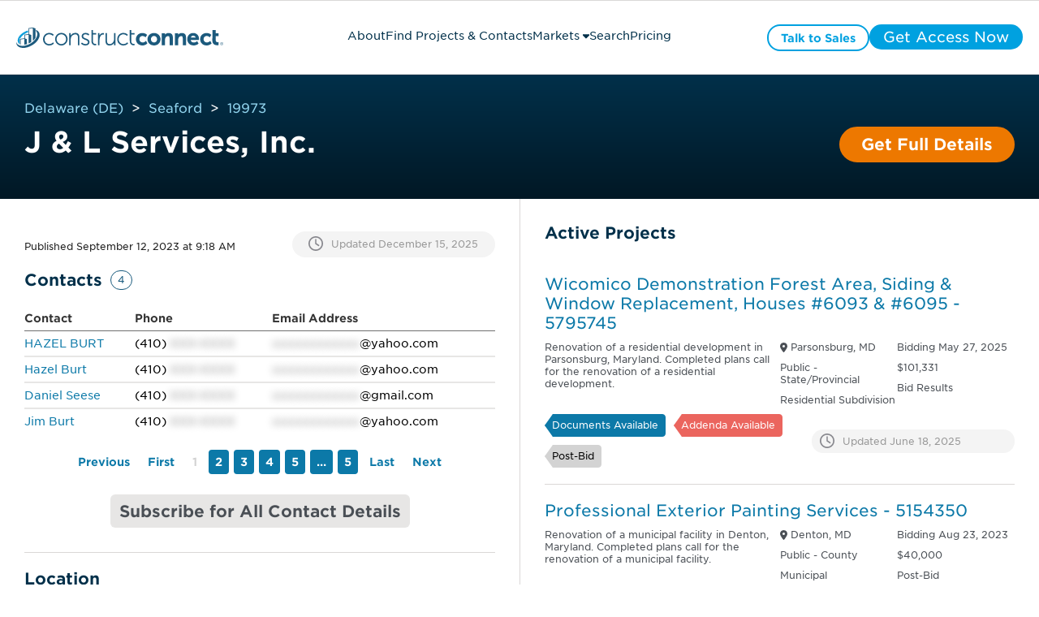

--- FILE ---
content_type: text/html;charset=utf-8
request_url: https://projects.constructconnect.com/companies/1834437-j-l-services-inc&find_loc=DE-19973?utm_source=constructionjournal&utm_medium=redirect&utm_campaign=cj_fall_2024_redirect&utm_term=company_link&utm_content=company
body_size: 53170
content:
<!doctype html><html lang="en"><head>
    <meta http-equiv="Cache-Control" content="public, max-age=86400, must-revalidate">
    <script>
      window.addEventListener("load", () => {
        if ("serviceWorker" in navigator) {
          navigator.serviceWorker
            .register("https://projects.constructconnect.com/hubfs/service-worker.js")
            .catch(error => console.warn("Service Worker Failed:", error));
        }
      });
    </script>
    <meta charset="utf-8">
    
      
    
    
    
    
    
      
      
      
      
      
      
      
      
      
      	
        	 
        
      	
        	 
        
      	
        	 
        
      	
        	 
        
      	
        	 
        
      
    
      
      
      
      
        <link rel="canonical" href="https://projects.constructconnect.com/companies/1834437-j-l-services-inc&amp;find_loc=DE-19973?utm_source=constructionjournal&amp;utm_medium=redirect&amp;utm_campaign=cj_fall_2024_redirect&amp;utm_term=company_link&amp;utm_content=company">
      
    
      
        
          
        
      
       
    
   
    <title>J &amp; L Services, Inc.</title>
    <meta name="description" content="">

    
    <!-- ✅ Use <link rel="icon"> instead of <link rel="shortcut icon"> for better support -->
    <link rel="icon" href="https://projects.constructconnect.com/hubfs/favicon.ico" type="image/x-icon">
    <link rel="apple-touch-icon" href="https://projects.constructconnect.com/hubfs/favicon.ico">

    <!-- ✅ Defer non-critical JavaScript to avoid render-blocking -->
    <script src="https://projects.constructconnect.com/hubfs/hub_generated/template_assets/1/90443346100/1767907369963/template_global_module_script.min.js?minify=true" crossorigin="anonymous"></script>

    <!-- ✅ Async for third-party scripts to avoid blocking -->
    <script async src="https://js.hs-scripts.com/2347101.js?minify=true"></script>

    <!-- ✅ Preload CSS correctly & prevent Flash of Unstyled Content (FOUC) -->
    <link rel="preload" href="https://projects.constructconnect.com/hubfs/hub_generated/template_assets/1/88614076736/1767907057848/template_main.min.css?v=&amp;minify=true" as="style">
    <link rel="stylesheet" href="https://projects.constructconnect.com/hubfs/hub_generated/template_assets/1/88614076736/1767907057848/template_main.min.css?v=&amp;minify=true">

    <!-- ✅ Correct preload format for fonts -->
    <link href="https://projects.constructconnect.com/hubfs/assets/fonts/BCCBA34344A7A6CC4.woff2" as="font" type="font/woff2" crossorigin="anonymous">


    <!-- Preconnect to Google Maps with crossorigin for better performance -->
<!--     <link rel="preconnect" href="https://maps.googleapis.com/maps/api/js?key=AIzaSyBFjRRtr-TYq6CGeDatNTzMZ_KvNkoVLFs&libraries=places" crossorigin>
    <link rel="preconnect" href="https://maps.gstatic.com" crossorigin> -->

    <!-- Remove preload unless the script is critical -->
<!--     <script src="https://projects.constructconnect.com/_hcms/forms/v2.js"></script> -->

    
    
    
   
    
    <meta name="viewport" content="width=device-width, initial-scale=1">

    <script src="/hs/hsstatic/jquery-libs/static-1.4/jquery/jquery-1.11.2.js"></script>
<script>hsjQuery = window['jQuery'];</script>
    <meta property="og:description" content="">
    <meta property="og:title" content="J &amp; L Services, Inc.">
    <meta name="twitter:description" content="">
    <meta name="twitter:title" content="J &amp; L Services, Inc.">

    

    
  <link rel="preload" as="image" href="https://21900471.fs1.hubspotusercontent-na1.net/hubfs/21900471/cc-full-color.svg" fetchpriority="high">





  
  
  
  
  
  
  





<script type="application/ld+json">
        [
  {
    "@context": "https://schema.org",
    "@type": "BreadcrumbList",
    "itemListElement": [
      {
        "@type": "ListItem",
        "position": 1,
        "name": "Home",
        "item": "https://projects.constructconnect.com"
      },
      {
        "@type": "ListItem",
        "position": 2,
        "name": "Market Report",
        "item": "https://projects.constructconnect.com/market-report"
      },
      {
        "@type": "ListItem",
        "position": 3,
        "name": "Project List",
        "item": "https://projects.constructconnect.com/project-list"
      },
      {
        "@type": "ListItem",
        "position": 4,
        "name": "Project Details Page",
        "item": "https://projects.constructconnect.com/companies/1834437-j-l-services-inc&find_loc=DE-19973"
      }
    ]
  }
  
   
  ,{
    "@context": "https://schema.org",
    "@type": "Organization",
    "name": "J & L Services, Inc.",
    "address": {
      "@type": "PostalAddress",
        "streetAddress": "5670 Galestown Reliance Road",
        "addressLocality": "Seaford",
        "addressRegion": "DE",
        "postalCode": "19973",
        "addressCountry": "USA"  
    },
  "areaServed": "Worldwide",
  "contactPoint": [
    
  {
    "@type": "ContactPoint",
    "contactType": "General Contractors" ,
    "name": "HAZEL BURT", 
    "email": "l*****@yahoo.com", 
    "telephone": "410-XXX-XXXX"
    },

  {
    "@type": "ContactPoint",
    "contactType": "General Contractors" ,
    "name": "Hazel Burt", 
    "email": "l*****@yahoo.com", 
    "telephone": "410-XXX-XXXX"
    },

  {
    "@type": "ContactPoint",
    "contactType": "General Contractors" ,
    "name": "Daniel Seese", 
    "email": "j*****@gmail.com", 
    "telephone": "410-XXX-XXXX"
    },

  {
    "@type": "ContactPoint",
    "contactType": "General Contractors" ,
    "name": "Jim Burt", 
    "email": "j*****@yahoo.com", 
    "telephone": "410-XXX-XXXX"
    }

    ],
  "telephone": "410-XXX-XXXX",
  "url": "https://projects.constructconnect.com/companies/1834437-j-l-services-inc&find_loc=DE-19973"
}

  
]
</script>


    <style>
a.cta_button{-moz-box-sizing:content-box !important;-webkit-box-sizing:content-box !important;box-sizing:content-box !important;vertical-align:middle}.hs-breadcrumb-menu{list-style-type:none;margin:0px 0px 0px 0px;padding:0px 0px 0px 0px}.hs-breadcrumb-menu-item{float:left;padding:10px 0px 10px 10px}.hs-breadcrumb-menu-divider:before{content:'›';padding-left:10px}.hs-featured-image-link{border:0}.hs-featured-image{float:right;margin:0 0 20px 20px;max-width:50%}@media (max-width: 568px){.hs-featured-image{float:none;margin:0;width:100%;max-width:100%}}.hs-screen-reader-text{clip:rect(1px, 1px, 1px, 1px);height:1px;overflow:hidden;position:absolute !important;width:1px}
</style>

<link rel="stylesheet" href="https://projects.constructconnect.com/hubfs/hub_generated/template_assets/1/88614665787/1767907059273/template_theme-overrides.min.css">
<link rel="stylesheet" href="https://projects.constructconnect.com/hubfs/hub_generated/module_assets/1/121692897037/1761569092589/module_Header_Ver2.min.css">

<style>
  .cc_header_logo {
    content: url(https://21900471.fs1.hubspotusercontent-na1.net/hubfs/21900471/cc-full-color.svg);
    width: 300px;
    display: block;
    height: 35px;
  }
  .show_blockPage {
    display: block !important;
  }
  .cc_blockpage {
    display: none;
    position: fixed;
    top: 0;
    left: 0;
    width: 100%;
    height: 100%;
    background-color: rgba(0, 0, 0, 0.8); 
    backdrop-filter: blur(30px);
    z-index: 1000; 
  }
  .cc_blockpage .cc_field_group{
    position: absolute;
    top: 50%;
    left: 50%;
    transform: translate(-50%, -50%);
    color: white;
    font-size: 20px;
    text-align: center;
  }
  header {
    position: relative;
  }
  .cc_header_banner_wrapper {
    display: none;
    background-size: cover;
    background-repeat: no-repeat;
    background-position: center;
  }
  .cc_banner_close {
    display: none;
  }
  .cc_header_banner_container > label > p {
    margin: 0px;
  }
  .cc_header_banner_text {
    width: 100%;
    padding: 0 5px;
  }
  .cc_header_logo_container {
    height:50px;
    width:390px;
    display:flex;
    flex-direction:column;
    justify-content:center;
  }
  .cc_cta_wrapper {
    width: fit-content;
    display: flex;
    justify-content: end;
    gap: 10px;
  }
  .cc_menubar, .cc_closebtn {
    height:18px;
    width:18px;
    display: none;
    font-size: 18px;
  }
  
  .cc_header_content_wrapper {
    align-items: center;
    justify-content: space-between;
    max-width:1920px;
    margin:0 auto;
    padding: 30px;
  }
  header > .cc_section {
    background: #fff;
    border-bottom: 1px solid #dad8d7;
  }
  .cc_horizontal_nav {
    margin: 0;
    padding: 0;
    list-style-type: none;
    gap: 20px;
  }
  .cc_header_link_item {
    border-bottom: 3px solid #fff;
    color: #01304a;
    font-size: 18px;
  }
  .cc_header_link_item > a {
    padding: 10px 0 0 0;
    height: 47px;
    display: inline-block;
    box-sizing:border-box;
  }
  .cc_child_menu_header {
    font-size: 18px;
  }
  .activeLink{
    color: #0C79A8;
    border-bottom: 3px solid #0C79A8;
  }
  .activeLink > a {
    color: #0C79A8;
  }
  .fa-close {
    display: none;
  }
  .cc_closebtn { 
    display: none;
  }
  .cc_field_container.cc_cta_container {
    display: flex;
    flex-flow: row;
    justify-content: center;
    align-items: center;
  }
  .cc_page_variation_switcher {
    padding: 0 25px;
    cursor: pointer;
  }
  .cc_globe_icon > p {
    margin: 0;
  }
  .cc_language_options {
    border-radius: 6px;
    background-color: #fff;
    padding: 15px;
    position: absolute;
    cursor: pointer;
    box-shadow: 0 6px 16px rgba(40, 40, 90, 0.15);
    visibility: hidden;
  }
  .cc_variation_link {
    display: flex;
  }
  .cc_language_options > .cc_variation_link > p {
    margin: 0;
    padding: 0 15px;
  }
  .cc_language_options > .cc_variation_link > img {
    width: 30px;
    height: 20px;
  }
  .cc_page_variation_switcher:hover p {
    color: #0C79A8;
  }
  .cc_switcher:hover .cc_language_options {
    visibility: visible;
  }
@media (min-width: 768px){
  .cc_header_link_item:hover > a,
  .cc_header_link_item:hover,
  .cc_header_link_item:active > a,
  .cc_header_link_item:active{
    color: #0C79A8;
  }
  
  .cc_header_link_item:hover,
  .cc_header_link_item:active {
    border-bottom: 3px solid #0C79A8;
  }
  .cc_header_link_item:hover > .cc_nav_icon {
    transform: rotate(180deg);
  }
  .cc_child_menu_item:hover > p {
    color: #01304a;
  }
  .cc_header_link_item:hover > .cc_horizontal_nav_child_wrapper {
    visibility: visible;
    transform: rotateX(0deg) scale(1,1);
	  opacity: 1;
	  transition: transform 0.4s ease, opacity 0.4s ease;
  }
  .cc_menubar {
      display: none !important;
   }
  .cc_closebtn {
    padding: 10px 12px;
    display: none !important;
  }
  
 }
  .cc_child_menu_header {
    margin: 10px 0;
  }
  
  .cc_horizontal_nav_child_wrapper {
    margin: 0;
    position: absolute;
    top: 60%;
    margin: 0px 0px 0px -20%;
    width: 45%;
    display: block;
    opacity: 0;
    visibility: hidden;
    transform: rotateX(-20deg) scale(0.9,0.9);
	  transform-origin: 0 0;
	  transition: transform 0.4s ease, opacity 0.4s ease;
  }
  .cc_horizontal_nav_child {
    margin: 15px 0px;
    background: #fff;
    padding: 15px;
    border-radius: 4px;
    border: 1px solid #e6e6e6;
    box-shadow: 0 6px 16px rgba(40, 40, 90, 0.15);
  }
  .cc_header_link_item:hover .cc_horizontal_nav_child {
    display: block;
  }
  .cc_child_menu_item_wrapper {
    display: flex;
    row-gap: 5px;
    flex-wrap: wrap;
    align-items: center;
    justify-content: start;
  }
  .cc_child_menu_item {
    width: 25%;
    cursor: pointer;
  }
  .cc_child_menu_item > p {
    margin: 0;
    color: #0C79A8;
    font-size: 14px;
  }
  .pagetype--blog header, header:hover {
    background: #fff !important;
  }
  .cc_back_btn {
    display: none;
    margin: 0;
  }
  .cc_secondary_header_cta:hover > span {
    color: #ffffff !important;
  }
  @media (max-width: 1439px) and (min-width: 1200px){
    .cc_header_logo_container {
      width: 290px;
    }
    
    .cc_header_logo {
     width:255px; 
    }
      
    .cc_header_link_item {
      font-size: 14px;
    }
    
    .cc_header_link_item > a {height:33px;padding-top:6px;}
    
    .cc_horizontal_nav_child_wrapper {
      width: 48%;
      right: 28.5%;
    }
    .cc_header_cta > span {
      font-size: 14px !important;
    }
    .cc_header_cta {
      padding: 0px 15px !important; 
    }
    .cc_header_content_wrapper {
      padding: 20px;
    }
  }
  @media (max-width:1199px) and (min-width: 768px){
    .cc_header_logo_container {
      width:40px;
      height:36px;
      margin-right:20px;
    }
    .cc_header_logo{
      height: 36px;
      width:40px;
      content: url(https://21900471.fs1.hubspotusercontent-na1.net/hubfs/21900471/cc-icon-color.svg);
    } 
    .cc_header_link_item {
      font-size: 14px;
      max-width: 100px;
      display: flex;
      align-items: center;
      justify-content: center;
      gap: 5px;
    }
    
    .cc_header_link_item > a {
      height:30px;
      padding-top:6px;
      overflow: hidden;
      text-overflow: clip;
    }
    
    .cc_horizontal_nav_child_wrapper {
      width: 80%;
      right: 10%;
    }
    .cc_header_cta > span {
      font-size: 14px !important;
    }
    .cc_header_cta {
      padding: 0px 15px !important; 
    }
    .cc_header_content_wrapper {
      justify-content: start;
    }
    .cc_cta_container {
      right: 15px;
      position: absolute;
    }
    .cc_header_content_wrapper {
      padding: 20px;
    }
  }
  @media (max-width: 767px){
    header {
      height: auto;
    }
    .cc_header_content_wrapper {
      display: block; 
      padding: 20px;
    }
    
    .cc_header_logo_url {
/*       padding-left:5px; */
    }
    .cc_header_logo_container {
      width: 100%;
      height: auto;
    }
    .cc_menu_container {
      top: 100%;
      background: #ffffff;
      top: 100%;
      width: 100%;
      left: 0;
      padding: 20px 0;
      display: none;
    }
    
    .cc_menu_container.show .cc_header_link_item > a {
    }
    .cc_horizontal_nav {
      flex-flow: column;
      gap:0;
    }
    .cc_header_link_item {
      width: fit-content;
    }
    .cc_nav_icon {
      transform: rotate(270deg)
    }
    .cc_cta_container {
      display: none;
    }
    .cc_cta_wrapper {
      display: flex;
      gap: 15px;
      width: 100%;
    }
    .cc_cta_wrapper > span {
      flex: 1;
    }
    .cc_header_cta {
      width: 100% !important;
    }
    .cc_header_cta > span {
      font-size: 14px !important;
    }
    .cc_menubar {
      display: inline-block;
    }
    .cc_header_logo_container {
      display: flex;
      align-items: center;
      justify-content: space-between;
      flex-direction:row;
    }
    .cc_header_logo {
      width: 255px;
    }
    .show {
      display: block;
    }
    .cc_horizontal_nav_child_wrapper {
      width: 100%;
      right: 0;
      top: 15%;
      transform: none;
      border: none;
    }
    .cc_horizontal_nav_child {
      box-shadow: 0 5px 5px 0 rgba(0, 0, 0, 0.16);
      border: none;
      margin: 0;
    }
    .cc_child_menu_item {
      width: 50%;
    }
    .cc_back_btn {
      display: block;
    }
    .show_child {
      opacity: 1;
      visibility: visible;
      z-index: 999;
    }
    .hide_links {
      display: none;
    }
    .cc_menubar:hover,
    .cc_closebtn:hover{
      border-radius: 18px;
      background: #dad8d7;
    }
    .cc_header_cta {
      padding: 0px !important;
      height: 100%;
      display: flex;
      align-items: center;
      justify-content: center;
    }
  }
  a.cc_type_button{
     pointer-events: visible !important;
  }
  .cc_element_container > a,
  li > a,
  .cc_field_group > a{
     pointer-events: none;
  }
  
  a.cc_utm_param {
    pointer-events: none;
  }
  
  
</style>

<link rel="stylesheet" href="https://projects.constructconnect.com/hubfs/hub_generated/module_assets/1/88611279388/1763644968637/module_module_project_details_title.min.css">

  <style>    
    #hs_cos_wrapper_two_col_template-module-4 .cc_project_title_container {
  max-width:1500px;
  padding-left:30px;
  padding-right:30px;
}

#hs_cos_wrapper_two_col_template-module-4 .cc_heading>h1 { font-size:36px !important; }

  </style>


  <style>    
    #hs_cos_wrapper_widget_1691765394482 .cc_details_blocker {
  max-width:600px;
  margin:auto;
}

#hs_cos_wrapper_widget_1691765394482 .cc_details_blocker h3 { margin-top:0px; }

#hs_cos_wrapper_widget_1691765394482 .cc_hidden { display:none; }

  </style>

<link rel="stylesheet" href="https://projects.constructconnect.com/hubfs/hub_generated/template_assets/1/115810780716/1767907058110/template_module_project_details.min.css">
<link rel="stylesheet" href="https://projects.constructconnect.com/hubfs/hub_generated/module_assets/1/132430182025/1761847006750/module_module_company_details.min.css">

  <style>
    #hs_cos_wrapper_module_1738601358175 .cc_icon_bubble>div {
  width:10px;
  margin-right:30px;
}

#hs_cos_wrapper_module_1738601358175 .cc_dropdown_card_expanded>.cc_dropdown_card_content { max-height:225px; }

#hs_cos_wrapper_module_1738601358175 .cc_project_details:first-child::before {}

#hs_cos_wrapper_module_1738601358175 .cc_project_details:last-child::after {}

  </style>

<link rel="stylesheet" href="https://projects.constructconnect.com/hubfs/hub_generated/module_assets/1/132430281634/1744433470081/module_module_table.min.css">
<style>#hs_cos_wrapper_widget_1705608517799 .phone_data::after { content:"XXX-XXXX"; }
</style>
<style>#hs_cos_wrapper_widget_1705608517799 .email_data::after { content:"xxxxxxxxxxxx"; }
</style>

  <style>
    #hs_cos_wrapper_widget_1690818509486 .cc_icon_bubble>div {
  width:10px;
  margin-right:30px;
}

#hs_cos_wrapper_widget_1690818509486 .cc_dropdown_card_expanded>.cc_dropdown_card_content { max-height:225px; }

#hs_cos_wrapper_widget_1690818509486 .cc_project_details:first-child::before { content:''; }

#hs_cos_wrapper_widget_1690818509486 .cc_project_details:last-child::after {}

  </style>


  <style>
    #hs_cos_wrapper_widget_1690808306453 .cc_icon_bubble>div {
  width:10px;
  margin-right:30px;
}

#hs_cos_wrapper_widget_1690808306453 .cc_dropdown_card_expanded>.cc_dropdown_card_content { max-height:225px; }

#hs_cos_wrapper_widget_1690808306453 .cc_project_details:first-child::before { content:''; }

#hs_cos_wrapper_widget_1690808306453 .cc_project_details:last-child::after { content:''; }

  </style>

<link rel="stylesheet" href="https://projects.constructconnect.com/hubfs/hub_generated/module_assets/1/132430281626/1744433468999/module_module_active_project_listing.min.css">

  <style>    
    #hs_cos_wrapper_widget_1691003561580 .cc_load_blur {
  user-select:none;
  -webkit-user-select:none;
  -khtml-user-select:none;
  -moz-user-select:none;
  -ms-user-select:none;
  text-shadow:0 0 10px grey !important;
  color:transparent !important;
}

#hs_cos_wrapper_widget_1691003561580 .cc_load_blur p,
#hs_cos_wrapper_widget_1691003561580 .cc_load_blur i {
  text-shadow:0 0 10px grey !important;
  color:transparent !important;
}

#hs_cos_wrapper_widget_1691003561580 .cc_load_blur h3 {
  text-shadow:0 0 30px grey !important;
  color:transparent !important;
}

#hs_cos_wrapper_widget_1691003561580 .cc_load_blur .cc_tags,
#hs_cos_wrapper_widget_1691003561580 .cc_load_blur .cc_icon { opacity:.1 !important; }

#hs_cos_wrapper_widget_1691003561580 .cc_load_blur { border-bottom:2px solid #70707010; }

  </style>


<style> 
#hs_cos_wrapper_widget_1691003561580 .cc_icon_bubble {}

#hs_cos_wrapper_widget_1691003561580 .cc_icon_bubble svg {}

#hs_cos_wrapper_widget_1691003561580 .cc_icon_bubble svg:hover {}

#hs_cos_wrapper_widget_1691003561580 .cc_icon_active svg {}

#hs_cos_wrapper_widget_1691003561580 .cc_icon_active svg:hover {}

#hs_cos_wrapper_widget_1691003561580 .cc_heading>a>h3 {
  font-style:normal;
  font-weight:normal !important;
  padding:0px;
  margin-top:0px;
  margin-bottom:0px;
}

#hs_cos_wrapper_widget_1691003561580 .cc_heading>a>h3:hover {}

#hs_cos_wrapper_widget_1691003561580 .cc_listing_section p {
  font-style:normal;
  font-weight:normal !important;
  padding:0px;
  margin-top:0px;
  margin-bottom:0px;
}

#hs_cos_wrapper_widget_1691003561580 .cc_listing_section p:hover {}

#hs_cos_wrapper_widget_1691003561580 .cc_tag p {
  font-style:normal;
  font-weight:normal !important;
}

#hs_cos_wrapper_widget_1691003561580 .cc_tag {
  margin-right:10px;
  padding-top:5px;
  padding-right:8px;
  padding-bottom:6px;
  padding-left:8px;
  margin-top:10px;
  margin-bottom:0px;
}

#hs_cos_wrapper_widget_1691003561580 .cc_update_date p {
  font-style:normal;
  font-weight:normal !important;
  padding:0px;
  margin-top:0px;
  margin-bottom:0px;
}

#hs_cos_wrapper_widget_1691003561580 .cc_update_date p:hover {}

#hs_cos_wrapper_widget_1691003561580 .cc_project_list_item {
  padding-top:15px;
  padding-right:10px;
  padding-bottom:20px;
  padding-left:5px;
}

 </style>


<style>
  #hs_cos_wrapper_widget_1691003561580 .module_project_listing .cc_listing_title>.cc_icon { display:none; }

#hs_cos_wrapper_widget_1691003561580 .module_project_listing .cc_listing_section,
#hs_cos_wrapper_widget_1691003561580 .module_project_listing .cc_tags,
#hs_cos_wrapper_widget_1691003561580 .module_project_listing .cc_tags+.cc_field_group,
#hs_cos_wrapper_widget_1691003561580 .module_project_listing .cc_listing_title>.cc_heading_container { padding-left:0; }

</style>


<style>
  #hs_cos_wrapper_widget_1699904101466 .hs_submit.hs-submit { display:none; }

#hs_cos_wrapper_widget_1699904101466 .cc_market_selection>.cc_element_container {
  width:100%;
  padding:10px 30px 0px 30px;
  margin-top:5px;
}

#hs_cos_wrapper_widget_1699904101466 .cc_market_selection_dropdown { width:100%; }

#hs_cos_wrapper_widget_1699904101466 .hs_cos_wrapper.form-title { display:none; }

#hs_cos_wrapper_widget_1699904101466 form.hs-form .hs-form-field>.input {
  margin-bottom:0px !important;
  margin-left:5px;
}

#hs_cos_wrapper_widget_1699904101466 .cc_arrow_right {
  background:#4A4F55;
  border-radius:14px;
  width:25px;
}

#hs_cos_wrapper_widget_1699904101466 .cc_check_mark {
  background:#019FDE;
  border-radius:14px;
  width:25px;
  display:none;
}

#hs_cos_wrapper_widget_1699904101466 .cc_market_selection>.cc_element_container>.cc_icon svg {
  width:14px;
  height:24px;
  padding:0px;
}

#hs_cos_wrapper_widget_1699904101466 .cc_market_selection_btns { padding:0 30px; }

#hs_cos_wrapper_widget_1699904101466 .cc_market_selection_btns>.cc_field_group {
  justify-content:center;
  gap:10px;
  margin-top:15px;
}

#hs_cos_wrapper_widget_1699904101466 .cc_btn_pill {
  width:fit-content;
  background:#888888;
}

#hs_cos_wrapper_widget_1699904101466 .cc_btn_pill>label { cursor:pointer; }

#hs_cos_wrapper_widget_1699904101466 .cc_view_map_btn,
#hs_cos_wrapper_widget_1699904101466 .cc_close_view_btn {
  line-height:24px;
  padding:13px 15px;
  margin:0;
  cursor:pointer;
}

#hs_cos_wrapper_widget_1699904101466 .cc_close_view_btn { border-radius:25px; }

#hs_cos_wrapper_widget_1699904101466 .cc_view_market_modal {
  display:none;
  height:100%;
  left:0;
  position:fixed;
  top:0;
  width:100%;
  z-index:99999 !important;
}

#hs_cos_wrapper_widget_1699904101466 .cc_view_market_modal_container.cc_modal_overlay {
  height:100%;
  margin:auto;
  position:absolute;
  width:100%;
  z-index:0;
  display:flex;
  align-items:center;
  justify-content:center;
}

#hs_cos_wrapper_widget_1699904101466 .cc_field_wrapper {
  border-radius:10px;
  box-shadow:0px 4px 4px 0px #00000040;
  padding:30px;
  margin:30px;
  background:#fff;
  width:fit-content;
}

#hs_cos_wrapper_widget_1699904101466 .cc_view_market_map {
  border:1px solid #000;
  margin:15px 0;
  width:747px;
  height:390px;
  padding:0 5px;
}

#hs_cos_wrapper_widget_1699904101466 .show_modal { display:block !important; }

#hs_cos_wrapper_widget_1699904101466 .cc_modal_heading_text {
  font-size:24px;
  font-family:Gotham,sans-serif;
  font-weight:400;
  color:#4A4F55;
}

#hs_cos_wrapper_widget_1699904101466 .cc_close_modal_btn {
  margin:0 auto;
  padding:0px 20px !important;
}

#hs_cos_wrapper_widget_1699904101466 form.hs-form select.hs-input,
#hs_cos_wrapper_widget_1699904101466 .production--form select {
  padding-top:10px;
  padding-bottom:10px;
  font-size:18px;
}

#hs_cos_wrapper_widget_1699904101466 .cc_replacement_img { width:145px; }

#hs_cos_wrapper_widget_1699904101466 .cc_checkbox_hidden {
  visibility:hidden;
  height:20px;
}

#hs_cos_wrapper_widget_1699904101466 .cc_hidden_payment_term { display:none; }

#hs_cos_wrapper_widget_1699904101466 .cc_nav_tab { cursor:pointer; }

#hs_cos_wrapper_widget_1699904101466 .cc_nav_tab>p { font-weight:700; }

#hs_cos_wrapper_widget_1699904101466 .cc_heading_warning {
  font-family:'Gotham',sans-serif;
  padding:5px 15px;
}

#hs_cos_wrapper_widget_1699904101466 .cc_heading_tabs { max-width:1440px; }

#hs_cos_wrapper_widget_1699904101466 .cc_heading_tabs>.cc_element_container {}

#hs_cos_wrapper_widget_1699904101466 .cc_heading_tabs>.cc_element_container:active { font-weight:700; }

#hs_cos_wrapper_widget_1699904101466 .cc_heading_tabs_text>p {
  margin:0px;
  height:100%;
}

#hs_cos_wrapper_widget_1699904101466 .cc_pricing>.cc_field_group { padding-bottom:0px; }

#hs_cos_wrapper_widget_1699904101466 .cc_slider.cc_round { border-radius:34px; }

#hs_cos_wrapper_widget_1699904101466 .cc_slider.cc_round:before { border-radius:50%; }

#hs_cos_wrapper_widget_1699904101466 .cc_switch {
  position:relative;
  display:inline-block;
  width:20px;
  height:14px;
}

#hs_cos_wrapper_widget_1699904101466 .cc_switch input {
  opacity:0;
  width:0;
  height:0;
}

#hs_cos_wrapper_widget_1699904101466 .cc_slider {
  position:absolute;
  cursor:pointer;
  top:0;
  left:0;
  right:0;
  bottom:0;
  background-color:#01304a;
  -webkit-transition:.4s;
  transition:.4s;
}

#hs_cos_wrapper_widget_1699904101466 .cc_slider:before {
  position:absolute;
  content:"";
  height:9.5px;
  width:10px;
  left:1.6px;
  bottom:2px;
  background-color:white;
  -webkit-transition:.4s;
  transition:.4s;
  -webkit-transform:translateX(6.5px);
  -ms-transform:translateX(6.5px);
  transform:translateX(6.5px);
}

#hs_cos_wrapper_widget_1699904101466 input:checked+.cc_slider { background-color:#01304a; }

#hs_cos_wrapper_widget_1699904101466 input:focus+.cc_slider { box-shadow:0 0 1px #01304a; }

#hs_cos_wrapper_widget_1699904101466 input:checked+.cc_slider:before {
  -webkit-transform:translateX(0px);
  -ms-transform:translateX(0px);
  transform:translateX(0px);
}

#hs_cos_wrapper_widget_1699904101466 .cc_toggle_term {
  align-items:center;
  justify-content:center;
  margin:0px 0px 0px 0px;
}

#hs_cos_wrapper_widget_1699904101466 .cc_toggle_term>.cc_field_container label { margin:0px 5px; }

#hs_cos_wrapper_widget_1699904101466 .cc_toggle_term p {
  color:#01304a;
  margin:0px;
}

#hs_cos_wrapper_widget_1699904101466 .cc_compare_btn { display:none; }

#hs_cos_wrapper_widget_1699904101466 .cc_column_group { margin:0px; }

#hs_cos_wrapper_widget_1699904101466 .cc_card_group_container {
  margin-top:20px;
  margin-bottom:30px;
  padding-bottom:15px;
  flex:25%;
  max-width:100%;
  flex-flow:column;
  position:relative;
  z-index:1;
  border-right:1px solid #dad8d7;
}

#hs_cos_wrapper_widget_1699904101466 .cc_card_group_container:last-child { border-right:0; }

#hs_cos_wrapper_widget_1699904101466 .cc_card_group { justify-content:space-between; }

#hs_cos_wrapper_widget_1699904101466 .cc_button_solid_orange a,
#hs_cos_wrapper_widget_1699904101466 .cc_button_solid_lightestgrey a,
#hs_cos_wrapper_widget_1699904101466 .cc_text_regattablue a,
#hs_cos_wrapper_widget_1699904101466 .cc_button_outline_orange a { display:block; }

#hs_cos_wrapper_widget_1699904101466 .cc_button_solid_orange a { color:#ffffff; }

#hs_cos_wrapper_widget_1699904101466 .cc_button_solid_lightestgrey a { color:#4a4f55; }

#hs_cos_wrapper_widget_1699904101466 #cc_card_button_primary { width:100%; }

#hs_cos_wrapper_widget_1699904101466 .cc_text_regattablue>.cc_element_container>#cc_card_button_primary { border:none !important; }

#hs_cos_wrapper_widget_1699904101466 .cc_text_regattablue>.cc_element_container>#cc_card_button_primary:hover { background-color:#f4f4f4; }

#hs_cos_wrapper_widget_1699904101466 .cc_button_group {
  width:100%;
  display:flex;
  flex-flow:column;
  gap:10px;
  align-items:center;
  margin-top:10px;
  padding-right:20px;
  padding-left:20px;
}

#hs_cos_wrapper_widget_1699904101466 .cc_button_group .cc_button {
  margin:10px 0px;
  width:100%;
}

#hs_cos_wrapper_widget_1699904101466 .cc_card_pricing>label>h3 {
  font-size:56px;
  font-weight:200;
}

#hs_cos_wrapper_widget_1699904101466 .cc_card_image { height:134px; }

#hs_cos_wrapper_widget_1699904101466 .cc_card_img { height:100%; }

#hs_cos_wrapper_widget_1699904101466 .cc_heading_container>.cc_heading>h1 {
  margin:0px;
  margin-bottom:60px;
}

#hs_cos_wrapper_widget_1699904101466 .cc_heading_tabs_text>p {
  white-space:nowrap;
  height:auto;
}

#hs_cos_wrapper_widget_1699904101466 .cc_heading_tabs_container {
  min-height:40px;
  max-width:1440px;
  margin:0 auto;
  font-family:'gotham',arial,helvetica,sans-serif;
  font-weight:600;
  position:absolute;
  top:0;
  right:0;
  left:0;
  z-index:3;
  transform:translateY(-50%);
  background:#fff;
  padding:.5rem 30px !important;
  border-bottom:1px solid #dad8d7;
  border-radius:10px 10px 0 0;
}

#hs_cos_wrapper_widget_1699904101466 .cc_heading_tabs {
  margin:0 auto;
  justify-content:center;
  gap:.5rem;
  flex-wrap:wrap;
}

#hs_cos_wrapper_widget_1699904101466 .cc_heading_tabs:before {
  content:'Choose A Service:';
  position:relative;
  display:inline-flex;
  font-size:20px;
  padding:.75rem 0 .5rem 0;
  font-weight:200;
}

#hs_cos_wrapper_widget_1699904101466 .cc_heading_tabs:lang(fr)::before { content:'Choisir Un Service'; }

#hs_cos_wrapper_widget_1699904101466 .cc_heading_tabs>.cc_nav_tab {
  background:#e7e6e5;
  padding:.75rem 1.5rem;
  display:inline-flex;
  flex-direction:column;
  justify-content:center;
  border-radius:4px;
}

#hs_cos_wrapper_widget_1699904101466 .cc_heading_tabs>.cc_nav_tab:last-child { margin-right:auto; }

#hs_cos_wrapper_widget_1699904101466 .cc_heading_tabs>.cc_nav_tab.cc_active,
#hs_cos_wrapper_widget_1699904101466 .cc_heading_tabs>.cc_nav_tab.cc_active:hover { background:#C3E5F4; }

#hs_cos_wrapper_widget_1699904101466 .cc_heading_tabs>.cc_nav_tab.cc_active p,
#hs_cos_wrapper_widget_1699904101466 .cc_heading_tabs>.cc_nav_tab.cc_active:hover p {
  padding:0;
  margin:0;
  color:#01304A;
}

#hs_cos_wrapper_widget_1699904101466 .cc_heading_tabs>.cc_nav_tab:hover { background:#DAEFF8; }

#hs_cos_wrapper_widget_1699904101466 .cc_first>label>p { display:flex; }

#hs_cos_wrapper_widget_1699904101466 .Annual { display:none; }

#hs_cos_wrapper_widget_1699904101466 .cc_bullet_text_list.text--left.cc_text_charcoal {
  margin-top:30px;
  margin-bottom:30px;
  padding-top:px;
  padding-right:px;
  padding-bottom:px;
  padding-left:10px;
}

#hs_cos_wrapper_widget_1699904101466 .cc_button_padding_override a {
  padding-left:30px !important;
  padding-right:30px !important;
}

#hs_cos_wrapper_widget_1699904101466 .cc_toggle_term { display:none; }

#hs_cos_wrapper_widget_1699904101466 .cc_override_p {
  margin-top:10px;
  margin-bottom:10px;
  padding-top:px;
  padding-right:px;
  padding-bottom:px;
  padding-left:px;
}

#hs_cos_wrapper_widget_1699904101466 .cc_banner_deal {
  min-height:40px;
  display:flex;
  align-items:center;
  justify-content:center;
  position:absolute;
  top:0;
  left:50%;
  width:max-content;
  max-width:100%;
  border-radius:4px;
  transform:translate(-50%,calc(-50% + -10px));
  padding:10px 20px;
  white-space:nowrap;
  box-shadow:rgba(0,0,0,0.2) 0px 2px 4px,rgba(0,0,0,0.1) 0px 7px 13px -3px,rgba(0,0,0,0.25) 0px -3px 0px inset,0 2px 0 rgba(255,255,255,.2) inset;
  box-sizing:border-box;
  transition:transform ease-in-out .2s;
  transform:rotate(0) translate(-50%,calc(-50% + -10px));
  transform-origin:0%;
}

#hs_cos_wrapper_widget_1699904101466 .cc_card_group_container:hover .cc_banner_deal { animation:wiggle 2s linear infinite; }

@keyframes fadeIn {
  0% { opacity:0; }
  100% { opacity:1; }
}

@keyframes wiggle {
  0%, 7% { transform:rotate(0) translate(-50%,calc(-50% + -10px)); }
  15% { transform:rotate(-7.5deg) translate(-50%,calc(-50% + -10px)); }
  20% { transform:rotate(5deg) translate(-50%,calc(-50% + -10px)); }
  25% { transform:rotate(-5deg) translate(-50%,calc(-50% + -10px)); }
  30% { transform:rotate(3deg) translate(-50%,calc(-50% + -10px)); }
  35% { transform:rotate(-2deg) translate(-50%,calc(-50% + -10px)); }
  40%, 100% { transform:rotate(0) translate(-50%,calc(-50% + -10px)); }
}

#hs_cos_wrapper_widget_1699904101466 .cc_element_container.cc_banner_deal:after {
  display:block;
  content:'';
  background:inherit;
  position:absolute;
  left:calc(50% + 2px);
  bottom:0;
  transform:translateY(calc(50% + 4px));
  height:20px;
  width:20px;
  rotate:45deg;
  box-shadow:rgba(0,0,0,0.25) -3px -3px 0px inset;
}

#hs_cos_wrapper_widget_1699904101466 .cc_banner_deal h4 {
  margin:0;
  z-index:1;
}

#hs_cos_wrapper_widget_1699904101466 .cc_card_group_content.cc_field_container:first-child { margin-bottom:10px; }

#hs_cos_wrapper_widget_1699904101466 .cc_card_group_content.cc_field_container:not(:first-child) {
  padding-left:20px;
  padding-right:20px;
}

#hs_cos_wrapper_widget_1699904101466 .cc_card_group_text>label>h3 {
  display:block;
  font-size:18px;
  line-height:18px;
  margin:10px 0px;
  min-height:28px;
}

@media (max-width:1268px) {
  #hs_cos_wrapper_widget_1699904101466 .cc_heading_tabs>.cc_nav_tab {}

  #hs_cos_wrapper_widget_1699904101466 .cc_heading_tabs_container {
    position:relative;
    top:auto;
    right:auto;
    left:auto;
    z-index:1;
    transform:none;
    border-bottom:1px solid #dad8d7;
    border-radius:0;
  }
}

@media (max-width:1024px) {
  #hs_cos_wrapper_widget_1699904101466 .cc_card_group {}

  #hs_cos_wrapper_widget_1699904101466 .cc_card_group_container { flex:35%; }
}

@media (max-width:991px) {
  #hs_cos_wrapper_widget_1699904101466 .cc_card_group {}

  #hs_cos_wrapper_widget_1699904101466 .cc_heading_tabs_text>p { white-space:normal; }
}

@media (max-width:767px) {
  #hs_cos_wrapper_widget_1699904101466 .cc_card_group_container {
    flex:50%;
    max-width:100%;
  }

  #hs_cos_wrapper_widget_1699904101466 .cc_heading_tabs {
    flex-direction:column;
    width:100%;
  }

  #hs_cos_wrapper_widget_1699904101466 .cc_heading_tabs>.cc_nav_tab {
    flex-grow:0;
    flex-basis:auto;
    width:100%;
    font-size:16px;
  }

  #hs_cos_wrapper_widget_1699904101466 .cc_heading_tabs>.cc_nav_tab.cc_text_20 {
    font-size:16px !important;
    line-height:1 !important;
  }
}

#hs_cos_wrapper_widget_1699904101466 .cc_card_group { display:none; }

#hs_cos_wrapper_widget_1699904101466 .cc_bold>label>p { font-weight:700; }

#hs_cos_wrapper_widget_1699904101466 .cc_pricing_card_cta { width:100%; }

#hs_cos_wrapper_widget_1699904101466 h3,
#hs_cos_wrapper_widget_1699904101466 h2 {
  margin-top:10px;
  margin-bottom:0px;
  padding-top:px;
  padding-right:px;
  padding-bottom:px;
  padding-left:px;
}

#hs_cos_wrapper_widget_1699904101466 .cc_pricing .cc_heading_container>.cc_heading>h1 {
  color:#000000 !important;
  font-size:29px !important;
  margin-bottom:10px;
}

#hs_cos_wrapper_widget_1699904101466 .cc_pricing .cc_background_grey { background:#ffffff !important; }

  
</style>

<link rel="stylesheet" href="https://projects.constructconnect.com/hubfs/hub_generated/module_assets/1/109317496662/1765384313981/module_module_viewed_projects_ver2.min.css">

  <style>
  
  </style>


<style> 

 </style>

<link rel="stylesheet" href="https://projects.constructconnect.com/hubfs/hub_generated/module_assets/1/88614076717/1767912057975/module_module_modal_manager.css">

  <style>    
    #hs_cos_wrapper_widget_1661702096058 .cc_modal_button_primary.cc-search-results {
  color:#FFFFFF !important;
  background:#ed7800 !important;
  border-radius:30px !important;
  border-width:px !important;
  border-color:#FFFFFF !important;
}

#hs_cos_wrapper_widget_1661702096058 .cc_modal_button_primary.cc-search-results:hover {}

@media (min-width:1025px) {
  #hs_cos_wrapper_widget_1661702096058 #signup_check_modal .cc_modal_card.transparent {
    background:transparent;
    bottom:0%;
    border:none !important;
    max-width:100% !important;
    max-height:100% !important;
  }
}

#hs_cos_wrapper_widget_1661702096058 #signup_check_modal .cc_modal_card { max-width:1200px; }

#hs_cos_wrapper_widget_1661702096058 .cc_modal_card.white {
  background:#ffffff;
  max-height:75vh !important;
  padding:0px;
}

#hs_cos_wrapper_widget_1661702096058 .cc_signup_v2 { max-width:1120px; }

#hs_cos_wrapper_widget_1661702096058 .cc_signup_v2 .cc_modal_title>h1 {
  text-align:left;
  font-size:46px;
  margin-top:0px;
}

#hs_cos_wrapper_widget_1661702096058 .cc_signup_v2 .cc_field_group.cc_inline_flex {
  width:100%;
  gap:20px;
}

#hs_cos_wrapper_widget_1661702096058 .cc_signup_v2 .cc_modal_left_container,
#hs_cos_wrapper_widget_1661702096058 .cc_signup_v2 .cc_modal_right_container {
  max-width:100%;
  flex:50%;
}

#hs_cos_wrapper_widget_1661702096058 .module_modal_manager .cc_modal p { padding:20px 0 0 0; }

#hs_cos_wrapper_widget_1661702096058 .cc_signup_v2 .cc_modal_left_container.white,
#hs_cos_wrapper_widget_1661702096058 .cc_signup_v2 .cc_modal_right_container.white { background:#ffffff; }

#hs_cos_wrapper_widget_1661702096058 .cc_signup_v2 .cc_modal_left_container.transparent,
#hs_cos_wrapper_widget_1661702096058 .cc_signup_v2 .cc_modal_right_container.transparent { background:transparent; }

#hs_cos_wrapper_widget_1661702096058 .cc_element_container.text--left.cc_text_orange.cc_text_24>h2 { font-size:36px !important; }

@media (min-width:1441px) {
  #hs_cos_wrapper_widget_1661702096058 .cc_signup_v2 { margin:40px 0px 80px 0px !important; }
}

@media (max-width:1440px) {
  #hs_cos_wrapper_widget_1661702096058 .cc_signup_v2 { margin:30px 40px 80px 40px !important; }
}

@media (max-width:1024px) {
  #hs_cos_wrapper_widget_1661702096058 #signup_v2 .cc_modal_card {
    overflow:auto !important;
    height:100% !important;
    align-items:center;
  }

  #hs_cos_wrapper_widget_1661702096058 .cc_signup_v2 .cc_modal_title>h1 { font-size:36px; }

  #hs_cos_wrapper_widget_1661702096058 #signup_v2 .cc_modal_card.transparent { bottom:0; }

  #hs_cos_wrapper_widget_1661702096058 .cc_modal_overlay { background:#fff; }
}

@media (max-width:768px) {
  #hs_cos_wrapper_widget_1661702096058 .cc_signup_v2 .cc_field_group.cc_inline_flex {
    flex-flow:column;
    gap:0px;
  }

  #hs_cos_wrapper_widget_1661702096058 .cc_signup_v2 {
    margin:30px 40px 80px 40px !important;
    flex-flow:column;
  }

  #hs_cos_wrapper_widget_1661702096058 #signup_v2 .cc_modal_card { align-items:start; }

  #hs_cos_wrapper_widget_1661702096058 #signup_v2.module_modal_manager .cc_modal_left_container { display:block; }
}

@media (max-width:767px) {
  #hs_cos_wrapper_widget_1661702096058 .cc_element_container.text--left.cc_text_orange.cc_text_24>h2 { display:none; }
}

#hs_cos_wrapper_widget_1661702096058 #signup_v2.fade_in { transition:opacity 1s; }

#hs_cos_wrapper_widget_1661702096058 #signup_v2.module_modal_manager.cc_module_overlay {}

#hs_cos_wrapper_widget_1661702096058 #signup_v2.slide_from_right.cc_modal_active,
#hs_cos_wrapper_widget_1661702096058 #signup_v2.slide_from_left.cc_modal_active,
#hs_cos_wrapper_widget_1661702096058 #signup_v2.slide_from_top.cc_modal_active,
#hs_cos_wrapper_widget_1661702096058 #signup_v2.slide_from_bottom.cc_modal_active {
  opacity:1;
  z-index:99999 !important;
  transition:none;
  position:fixed;
}

#hs_cos_wrapper_widget_1661702096058 .module_modal_manager .cc_modal_overlay.slide_from_left,
#hs_cos_wrapper_widget_1661702096058 .module_modal_manager .cc_modal_overlay.slide_from_right,
#hs_cos_wrapper_widget_1661702096058 .module_modal_manager .cc_modal_overlay.slide_from_top,
#hs_cos_wrapper_widget_1661702096058 .module_modal_manager .cc_modal_overlay.slide_from_bottom,
#hs_cos_wrapper_widget_1661702096058 .module_modal_manager .cc_modal_overlay.fade_in { display:none; }

#hs_cos_wrapper_widget_1661702096058 #signup_v2 .cc_modal_card.slide_from_left { left:-100%; }

#hs_cos_wrapper_widget_1661702096058 #signup_v2 .cc_modal_card.slide_from_right { right:-100%; }

#hs_cos_wrapper_widget_1661702096058 #signup_v2 .cc_modal_card.slide_from_top { bottom:100%; }

#hs_cos_wrapper_widget_1661702096058 #signup_v2 .cc_modal_card.slide_from_bottom { bottom:-100%; }

#hs_cos_wrapper_widget_1661702096058 #signup_v2 .cc_modal_card.slide_from_bottom.transparent {
  bottom:-100%;
  position:relative;
}

#hs_cos_wrapper_widget_1661702096058 #signup_v2 .cc_modal_card.slide_from_top.transparent {
  bottom:100%;
  position:relative;
  border:none !important;
}

@media (max-width:991px) {
  #hs_cos_wrapper_widget_1661702096058 .cc_modal_card.white { max-height:100vh !important; }
}

@-webkit-keyframes slideBottom {
  100% { bottom:-5%; }
}

@keyframes slideBottom {
  100% { bottom:-5%; }
}

@-webkit-keyframes slideTop {
  100% { bottom:0; }
}

@keyframes slideTop {
  100% { bottom:0; }
}

@-webkit-keyframes slideLeft {
  100% { left:0; }
}

@keyframes slideLeft {
  100% { left:0; }
}

@-webkit-keyframes slideRight {
  100% { right:0; }
}

@keyframes slideRight {
  100% { right:0; }
}

#hs_cos_wrapper_widget_1661702096058 #signup_check_modal .cc_modal_card.cc_modal_left_hidden { max-width:900.0px; }

#hs_cos_wrapper_widget_1661702096058 #signup_check_modal.module_modal_manager .cc_modal_card {}

@media (min-width:1025px) {
  #hs_cos_wrapper_widget_1661702096058 #icons_modal .cc_modal_card.transparent {
    background:transparent;
    bottom:0%;
    border:none !important;
    max-width:100% !important;
    max-height:100% !important;
  }
}

#hs_cos_wrapper_widget_1661702096058 #icons_modal .cc_modal_card { max-width:900px; }

#hs_cos_wrapper_widget_1661702096058 .cc_modal_card.white {
  background:#ffffff;
  max-height:75vh !important;
  padding:0px;
}

#hs_cos_wrapper_widget_1661702096058 .cc_signup_v2 { max-width:1120px; }

#hs_cos_wrapper_widget_1661702096058 .cc_signup_v2 .cc_modal_title>h1 {
  text-align:left;
  font-size:46px;
  margin-top:0px;
}

#hs_cos_wrapper_widget_1661702096058 .cc_signup_v2 .cc_field_group.cc_inline_flex {
  width:100%;
  gap:20px;
}

#hs_cos_wrapper_widget_1661702096058 .cc_signup_v2 .cc_modal_left_container,
#hs_cos_wrapper_widget_1661702096058 .cc_signup_v2 .cc_modal_right_container {
  max-width:100%;
  flex:50%;
}

#hs_cos_wrapper_widget_1661702096058 .module_modal_manager .cc_modal p { padding:20px 0 0 0; }

#hs_cos_wrapper_widget_1661702096058 .cc_signup_v2 .cc_modal_left_container.white,
#hs_cos_wrapper_widget_1661702096058 .cc_signup_v2 .cc_modal_right_container.white { background:#ffffff; }

#hs_cos_wrapper_widget_1661702096058 .cc_signup_v2 .cc_modal_left_container.transparent,
#hs_cos_wrapper_widget_1661702096058 .cc_signup_v2 .cc_modal_right_container.transparent { background:transparent; }

#hs_cos_wrapper_widget_1661702096058 .cc_element_container.text--left.cc_text_orange.cc_text_24>h2 { font-size:36px !important; }

@media (min-width:1441px) {
  #hs_cos_wrapper_widget_1661702096058 .cc_signup_v2 { margin:40px 0px 80px 0px !important; }
}

@media (max-width:1440px) {
  #hs_cos_wrapper_widget_1661702096058 .cc_signup_v2 { margin:30px 40px 80px 40px !important; }
}

@media (max-width:1024px) {
  #hs_cos_wrapper_widget_1661702096058 #signup_v2 .cc_modal_card {
    overflow:auto !important;
    height:100% !important;
    align-items:center;
  }

  #hs_cos_wrapper_widget_1661702096058 .cc_signup_v2 .cc_modal_title>h1 { font-size:36px; }

  #hs_cos_wrapper_widget_1661702096058 #signup_v2 .cc_modal_card.transparent { bottom:0; }

  #hs_cos_wrapper_widget_1661702096058 .cc_modal_overlay { background:#fff; }
}

@media (max-width:768px) {
  #hs_cos_wrapper_widget_1661702096058 .cc_signup_v2 .cc_field_group.cc_inline_flex {
    flex-flow:column;
    gap:0px;
  }

  #hs_cos_wrapper_widget_1661702096058 .cc_signup_v2 {
    margin:30px 40px 80px 40px !important;
    flex-flow:column;
  }

  #hs_cos_wrapper_widget_1661702096058 #signup_v2 .cc_modal_card { align-items:start; }

  #hs_cos_wrapper_widget_1661702096058 #signup_v2.module_modal_manager .cc_modal_left_container { display:block; }
}

@media (max-width:767px) {
  #hs_cos_wrapper_widget_1661702096058 .cc_element_container.text--left.cc_text_orange.cc_text_24>h2 { display:none; }
}

#hs_cos_wrapper_widget_1661702096058 #signup_v2.fade_in { transition:opacity 1s; }

#hs_cos_wrapper_widget_1661702096058 #signup_v2.module_modal_manager.cc_module_overlay {}

#hs_cos_wrapper_widget_1661702096058 #signup_v2.slide_from_right.cc_modal_active,
#hs_cos_wrapper_widget_1661702096058 #signup_v2.slide_from_left.cc_modal_active,
#hs_cos_wrapper_widget_1661702096058 #signup_v2.slide_from_top.cc_modal_active,
#hs_cos_wrapper_widget_1661702096058 #signup_v2.slide_from_bottom.cc_modal_active {
  opacity:1;
  z-index:99999 !important;
  transition:none;
  position:fixed;
}

#hs_cos_wrapper_widget_1661702096058 .module_modal_manager .cc_modal_overlay.slide_from_left,
#hs_cos_wrapper_widget_1661702096058 .module_modal_manager .cc_modal_overlay.slide_from_right,
#hs_cos_wrapper_widget_1661702096058 .module_modal_manager .cc_modal_overlay.slide_from_top,
#hs_cos_wrapper_widget_1661702096058 .module_modal_manager .cc_modal_overlay.slide_from_bottom,
#hs_cos_wrapper_widget_1661702096058 .module_modal_manager .cc_modal_overlay.fade_in { display:none; }

#hs_cos_wrapper_widget_1661702096058 #signup_v2 .cc_modal_card.slide_from_left { left:-100%; }

#hs_cos_wrapper_widget_1661702096058 #signup_v2 .cc_modal_card.slide_from_right { right:-100%; }

#hs_cos_wrapper_widget_1661702096058 #signup_v2 .cc_modal_card.slide_from_top { bottom:100%; }

#hs_cos_wrapper_widget_1661702096058 #signup_v2 .cc_modal_card.slide_from_bottom { bottom:-100%; }

#hs_cos_wrapper_widget_1661702096058 #signup_v2 .cc_modal_card.slide_from_bottom.transparent {
  bottom:-100%;
  position:relative;
}

#hs_cos_wrapper_widget_1661702096058 #signup_v2 .cc_modal_card.slide_from_top.transparent {
  bottom:100%;
  position:relative;
  border:none !important;
}

@media (max-width:991px) {
  #hs_cos_wrapper_widget_1661702096058 .cc_modal_card.white { max-height:100vh !important; }
}

@-webkit-keyframes slideBottom {
  100% { bottom:-5%; }
}

@keyframes slideBottom {
  100% { bottom:-5%; }
}

@-webkit-keyframes slideTop {
  100% { bottom:0; }
}

@keyframes slideTop {
  100% { bottom:0; }
}

@-webkit-keyframes slideLeft {
  100% { left:0; }
}

@keyframes slideLeft {
  100% { left:0; }
}

@-webkit-keyframes slideRight {
  100% { right:0; }
}

@keyframes slideRight {
  100% { right:0; }
}

#hs_cos_wrapper_widget_1661702096058 #icons_modal .cc_modal_card.cc_modal_left_hidden { max-width:675.0px; }

#hs_cos_wrapper_widget_1661702096058 #icons_modal.module_modal_manager .cc_modal_card {}

#hs_cos_wrapper_widget_1661702096058 .cc-btn-icons-modal-wrapper {
  width:100%;
  height:100%;
  margin:auto;
}

#hs_cos_wrapper_widget_1661702096058 .module_modal_manager .cc_icons_modal { flex-wrap:inherit !important; }

@media (min-width:1025px) {
  #hs_cos_wrapper_widget_1661702096058 #business_type .cc_modal_card.transparent {
    background:transparent;
    bottom:0%;
    border:none !important;
    max-width:100% !important;
    max-height:100% !important;
  }
}

#hs_cos_wrapper_widget_1661702096058 #business_type .cc_modal_card { max-width:868px; }

#hs_cos_wrapper_widget_1661702096058 .cc_modal_card.white {
  background:#ffffff;
  max-height:75vh !important;
  padding:0px;
}

#hs_cos_wrapper_widget_1661702096058 .cc_signup_v2 { max-width:1120px; }

#hs_cos_wrapper_widget_1661702096058 .cc_signup_v2 .cc_modal_title>h1 {
  text-align:left;
  font-size:46px;
  margin-top:0px;
}

#hs_cos_wrapper_widget_1661702096058 .cc_signup_v2 .cc_field_group.cc_inline_flex {
  width:100%;
  gap:20px;
}

#hs_cos_wrapper_widget_1661702096058 .cc_signup_v2 .cc_modal_left_container,
#hs_cos_wrapper_widget_1661702096058 .cc_signup_v2 .cc_modal_right_container {
  max-width:100%;
  flex:50%;
}

#hs_cos_wrapper_widget_1661702096058 .module_modal_manager .cc_modal p { padding:20px 0 0 0; }

#hs_cos_wrapper_widget_1661702096058 .cc_signup_v2 .cc_modal_left_container.white,
#hs_cos_wrapper_widget_1661702096058 .cc_signup_v2 .cc_modal_right_container.white { background:#ffffff; }

#hs_cos_wrapper_widget_1661702096058 .cc_signup_v2 .cc_modal_left_container.transparent,
#hs_cos_wrapper_widget_1661702096058 .cc_signup_v2 .cc_modal_right_container.transparent { background:transparent; }

#hs_cos_wrapper_widget_1661702096058 .cc_element_container.text--left.cc_text_orange.cc_text_24>h2 { font-size:36px !important; }

@media (min-width:1441px) {
  #hs_cos_wrapper_widget_1661702096058 .cc_signup_v2 { margin:40px 0px 80px 0px !important; }
}

@media (max-width:1440px) {
  #hs_cos_wrapper_widget_1661702096058 .cc_signup_v2 { margin:30px 40px 80px 40px !important; }
}

@media (max-width:1024px) {
  #hs_cos_wrapper_widget_1661702096058 #signup_v2 .cc_modal_card {
    overflow:auto !important;
    height:100% !important;
    align-items:center;
  }

  #hs_cos_wrapper_widget_1661702096058 .cc_signup_v2 .cc_modal_title>h1 { font-size:36px; }

  #hs_cos_wrapper_widget_1661702096058 #signup_v2 .cc_modal_card.transparent { bottom:0; }

  #hs_cos_wrapper_widget_1661702096058 .cc_modal_overlay { background:#fff; }
}

@media (max-width:768px) {
  #hs_cos_wrapper_widget_1661702096058 .cc_signup_v2 .cc_field_group.cc_inline_flex {
    flex-flow:column;
    gap:0px;
  }

  #hs_cos_wrapper_widget_1661702096058 .cc_signup_v2 {
    margin:30px 40px 80px 40px !important;
    flex-flow:column;
  }

  #hs_cos_wrapper_widget_1661702096058 #signup_v2 .cc_modal_card { align-items:start; }

  #hs_cos_wrapper_widget_1661702096058 #signup_v2.module_modal_manager .cc_modal_left_container { display:block; }
}

@media (max-width:767px) {
  #hs_cos_wrapper_widget_1661702096058 .cc_element_container.text--left.cc_text_orange.cc_text_24>h2 { display:none; }
}

#hs_cos_wrapper_widget_1661702096058 #signup_v2.fade_in { transition:opacity 1s; }

#hs_cos_wrapper_widget_1661702096058 #signup_v2.module_modal_manager.cc_module_overlay {}

#hs_cos_wrapper_widget_1661702096058 #signup_v2.slide_from_right.cc_modal_active,
#hs_cos_wrapper_widget_1661702096058 #signup_v2.slide_from_left.cc_modal_active,
#hs_cos_wrapper_widget_1661702096058 #signup_v2.slide_from_top.cc_modal_active,
#hs_cos_wrapper_widget_1661702096058 #signup_v2.slide_from_bottom.cc_modal_active {
  opacity:1;
  z-index:99999 !important;
  transition:none;
  position:fixed;
}

#hs_cos_wrapper_widget_1661702096058 .module_modal_manager .cc_modal_overlay.slide_from_left,
#hs_cos_wrapper_widget_1661702096058 .module_modal_manager .cc_modal_overlay.slide_from_right,
#hs_cos_wrapper_widget_1661702096058 .module_modal_manager .cc_modal_overlay.slide_from_top,
#hs_cos_wrapper_widget_1661702096058 .module_modal_manager .cc_modal_overlay.slide_from_bottom,
#hs_cos_wrapper_widget_1661702096058 .module_modal_manager .cc_modal_overlay.fade_in { display:none; }

#hs_cos_wrapper_widget_1661702096058 #signup_v2 .cc_modal_card.slide_from_left { left:-100%; }

#hs_cos_wrapper_widget_1661702096058 #signup_v2 .cc_modal_card.slide_from_right { right:-100%; }

#hs_cos_wrapper_widget_1661702096058 #signup_v2 .cc_modal_card.slide_from_top { bottom:100%; }

#hs_cos_wrapper_widget_1661702096058 #signup_v2 .cc_modal_card.slide_from_bottom { bottom:-100%; }

#hs_cos_wrapper_widget_1661702096058 #signup_v2 .cc_modal_card.slide_from_bottom.transparent {
  bottom:-100%;
  position:relative;
}

#hs_cos_wrapper_widget_1661702096058 #signup_v2 .cc_modal_card.slide_from_top.transparent {
  bottom:100%;
  position:relative;
  border:none !important;
}

@media (max-width:991px) {
  #hs_cos_wrapper_widget_1661702096058 .cc_modal_card.white { max-height:100vh !important; }
}

@-webkit-keyframes slideBottom {
  100% { bottom:-5%; }
}

@keyframes slideBottom {
  100% { bottom:-5%; }
}

@-webkit-keyframes slideTop {
  100% { bottom:0; }
}

@keyframes slideTop {
  100% { bottom:0; }
}

@-webkit-keyframes slideLeft {
  100% { left:0; }
}

@keyframes slideLeft {
  100% { left:0; }
}

@-webkit-keyframes slideRight {
  100% { right:0; }
}

@keyframes slideRight {
  100% { right:0; }
}

#hs_cos_wrapper_widget_1661702096058 #business_type .cc_modal_card.cc_modal_left_hidden { max-width:651.0px; }

#hs_cos_wrapper_widget_1661702096058 #business_type.module_modal_manager .cc_modal_content {
  min-height:0px !important;
  padding-bottom:20px;
}

#hs_cos_wrapper_widget_1661702096058 #business_type.module_modal_manager .cc_modal_card {}

@media (min-width:1025px) {
  #hs_cos_wrapper_widget_1661702096058 #modal_block .cc_modal_card.transparent {
    background:transparent;
    bottom:0%;
    border:none !important;
    max-width:100% !important;
    max-height:100% !important;
  }
}

#hs_cos_wrapper_widget_1661702096058 #modal_block .cc_modal_card { max-width:800px; }

#hs_cos_wrapper_widget_1661702096058 .cc_modal_card.white {
  background:#ffffff;
  max-height:75vh !important;
  padding:0px;
}

#hs_cos_wrapper_widget_1661702096058 .cc_signup_v2 { max-width:1120px; }

#hs_cos_wrapper_widget_1661702096058 .cc_signup_v2 .cc_modal_title>h1 {
  text-align:left;
  font-size:46px;
  margin-top:0px;
}

#hs_cos_wrapper_widget_1661702096058 .cc_signup_v2 .cc_field_group.cc_inline_flex {
  width:100%;
  gap:20px;
}

#hs_cos_wrapper_widget_1661702096058 .cc_signup_v2 .cc_modal_left_container,
#hs_cos_wrapper_widget_1661702096058 .cc_signup_v2 .cc_modal_right_container {
  max-width:100%;
  flex:50%;
}

#hs_cos_wrapper_widget_1661702096058 .module_modal_manager .cc_modal p { padding:20px 0 0 0; }

#hs_cos_wrapper_widget_1661702096058 .cc_signup_v2 .cc_modal_left_container.white,
#hs_cos_wrapper_widget_1661702096058 .cc_signup_v2 .cc_modal_right_container.white { background:#ffffff; }

#hs_cos_wrapper_widget_1661702096058 .cc_signup_v2 .cc_modal_left_container.transparent,
#hs_cos_wrapper_widget_1661702096058 .cc_signup_v2 .cc_modal_right_container.transparent { background:transparent; }

#hs_cos_wrapper_widget_1661702096058 .cc_element_container.text--left.cc_text_orange.cc_text_24>h2 { font-size:36px !important; }

@media (min-width:1441px) {
  #hs_cos_wrapper_widget_1661702096058 .cc_signup_v2 { margin:40px 0px 80px 0px !important; }
}

@media (max-width:1440px) {
  #hs_cos_wrapper_widget_1661702096058 .cc_signup_v2 { margin:30px 40px 80px 40px !important; }
}

@media (max-width:1024px) {
  #hs_cos_wrapper_widget_1661702096058 #signup_v2 .cc_modal_card {
    overflow:auto !important;
    height:100% !important;
    align-items:center;
  }

  #hs_cos_wrapper_widget_1661702096058 .cc_signup_v2 .cc_modal_title>h1 { font-size:36px; }

  #hs_cos_wrapper_widget_1661702096058 #signup_v2 .cc_modal_card.transparent { bottom:0; }

  #hs_cos_wrapper_widget_1661702096058 .cc_modal_overlay { background:#fff; }
}

@media (max-width:768px) {
  #hs_cos_wrapper_widget_1661702096058 .cc_signup_v2 .cc_field_group.cc_inline_flex {
    flex-flow:column;
    gap:0px;
  }

  #hs_cos_wrapper_widget_1661702096058 .cc_signup_v2 {
    margin:30px 40px 80px 40px !important;
    flex-flow:column;
  }

  #hs_cos_wrapper_widget_1661702096058 #signup_v2 .cc_modal_card { align-items:start; }

  #hs_cos_wrapper_widget_1661702096058 #signup_v2.module_modal_manager .cc_modal_left_container { display:block; }
}

@media (max-width:767px) {
  #hs_cos_wrapper_widget_1661702096058 .cc_element_container.text--left.cc_text_orange.cc_text_24>h2 { display:none; }
}

#hs_cos_wrapper_widget_1661702096058 #signup_v2.fade_in { transition:opacity 1s; }

#hs_cos_wrapper_widget_1661702096058 #signup_v2.module_modal_manager.cc_module_overlay {}

#hs_cos_wrapper_widget_1661702096058 #signup_v2.slide_from_right.cc_modal_active,
#hs_cos_wrapper_widget_1661702096058 #signup_v2.slide_from_left.cc_modal_active,
#hs_cos_wrapper_widget_1661702096058 #signup_v2.slide_from_top.cc_modal_active,
#hs_cos_wrapper_widget_1661702096058 #signup_v2.slide_from_bottom.cc_modal_active {
  opacity:1;
  z-index:99999 !important;
  transition:none;
  position:fixed;
}

#hs_cos_wrapper_widget_1661702096058 .module_modal_manager .cc_modal_overlay.slide_from_left,
#hs_cos_wrapper_widget_1661702096058 .module_modal_manager .cc_modal_overlay.slide_from_right,
#hs_cos_wrapper_widget_1661702096058 .module_modal_manager .cc_modal_overlay.slide_from_top,
#hs_cos_wrapper_widget_1661702096058 .module_modal_manager .cc_modal_overlay.slide_from_bottom,
#hs_cos_wrapper_widget_1661702096058 .module_modal_manager .cc_modal_overlay.fade_in { display:none; }

#hs_cos_wrapper_widget_1661702096058 #signup_v2 .cc_modal_card.slide_from_left { left:-100%; }

#hs_cos_wrapper_widget_1661702096058 #signup_v2 .cc_modal_card.slide_from_right { right:-100%; }

#hs_cos_wrapper_widget_1661702096058 #signup_v2 .cc_modal_card.slide_from_top { bottom:100%; }

#hs_cos_wrapper_widget_1661702096058 #signup_v2 .cc_modal_card.slide_from_bottom { bottom:-100%; }

#hs_cos_wrapper_widget_1661702096058 #signup_v2 .cc_modal_card.slide_from_bottom.transparent {
  bottom:-100%;
  position:relative;
}

#hs_cos_wrapper_widget_1661702096058 #signup_v2 .cc_modal_card.slide_from_top.transparent {
  bottom:100%;
  position:relative;
  border:none !important;
}

@media (max-width:991px) {
  #hs_cos_wrapper_widget_1661702096058 .cc_modal_card.white { max-height:100vh !important; }
}

@-webkit-keyframes slideBottom {
  100% { bottom:-5%; }
}

@keyframes slideBottom {
  100% { bottom:-5%; }
}

@-webkit-keyframes slideTop {
  100% { bottom:0; }
}

@keyframes slideTop {
  100% { bottom:0; }
}

@-webkit-keyframes slideLeft {
  100% { left:0; }
}

@keyframes slideLeft {
  100% { left:0; }
}

@-webkit-keyframes slideRight {
  100% { right:0; }
}

@keyframes slideRight {
  100% { right:0; }
}

#hs_cos_wrapper_widget_1661702096058 #modal_block .cc_modal_card.cc_modal_left_hidden { max-width:600.0px; }

#hs_cos_wrapper_widget_1661702096058 #modal_block.module_modal_manager .cc_modal_card {}

  </style>

<link rel="stylesheet" href="https://projects.constructconnect.com/hubfs/hub_generated/module_assets/1/121686793123/1744433466167/module_Footer_v2.min.css">

<style>
  .cc-footer {
    padding-top: 35px;
padding-right: 30px;
padding-left: 30px;

    
  
    
    max-width: 1920px;
  

  }
  
  .cc-footer__header {
    
  
    display: flex; justify-content: LEFT;
    text-align: LEFT;
  

    color: #01304a;font-size: 18px;font-weight: bold; font-family: Gotham;
    margin-top: 40px;
margin-bottom: 20px;

  }

  .cc-projects-list__item {
    
  
    display: flex; justify-content: LEFT;
    text-align: LEFT;
  

    color: #0c79a8;font-size: 14px;font-family: Gotham;
    margin-top: 0px;
margin-bottom: 0px;

  }

  .cc-projects-list {
    
  
    display: grid; gap: 10px;
  

  }
</style>

<!-- Editor Styles -->
<style id="hs_editor_style" type="text/css">
#hs_cos_wrapper_widget_1699022017708 input[type="submit"] { background-color: #ff7700 !important; background-image: none !important }
#hs_cos_wrapper_widget_1699022017708 .hs-button { background-color: #ff7700 !important; background-image: none !important }
#hs_cos_wrapper_widget_1699022017708 input[type="text"] { color: #444444 !important }
#hs_cos_wrapper_widget_1699022017708 input[type="email"] { color: #444444 !important }
#hs_cos_wrapper_widget_1699022017708 textarea { color: #444444 !important }
#hs_cos_wrapper_widget_1699022017708 input[type="number"] { color: #444444 !important }
#hs_cos_wrapper_widget_1699022017708 select { color: #444444 !important }
#hs_cos_wrapper_widget_1699022017708 input[type="file"] { color: #444444 !important }
#hs_cos_wrapper_widget_1699022017708 input[type="tel"] { color: #444444 !important }
#hs_cos_wrapper_widget_1699022017708 input[type="date"] { color: #444444 !important }
#hs_cos_wrapper_widget_1699022017708 .hs-error-msg { color: #EA9999 !important }
#hs_cos_wrapper_widget_1699022017708 .hs_error_rollup .hs-error-msgs .hs-main-font-element { color: #EA9999 !important }
#hs_cos_wrapper_widget_1699022017708 .hsfc-ErrorAlert { color: #EA9999 !important }
#hs_cos_wrapper_widget_1699022017708 label:not(.hs-error-msg) { color: #ffffff !important }
#hs_cos_wrapper_widget_1699022017708 label:not(.hs-error-msg) p , #hs_cos_wrapper_widget_1699022017708 label:not(.hs-error-msg) li , #hs_cos_wrapper_widget_1699022017708 label:not(.hs-error-msg) span , #hs_cos_wrapper_widget_1699022017708 label:not(.hs-error-msg) label , #hs_cos_wrapper_widget_1699022017708 label:not(.hs-error-msg) h1 , #hs_cos_wrapper_widget_1699022017708 label:not(.hs-error-msg) h2 , #hs_cos_wrapper_widget_1699022017708 label:not(.hs-error-msg) h3 , #hs_cos_wrapper_widget_1699022017708 label:not(.hs-error-msg) h4 , #hs_cos_wrapper_widget_1699022017708 label:not(.hs-error-msg) h5 , #hs_cos_wrapper_widget_1699022017708 label:not(.hs-error-msg) h6  { color: #ffffff !important }
#hs_cos_wrapper_widget_1699022017708 input[type="submit"] { background-color: #ff7700 !important; background-image: none !important }
#hs_cos_wrapper_widget_1699022017708 .hs-button { background-color: #ff7700 !important; background-image: none !important }
#hs_cos_wrapper_widget_1699022017708 input[type="text"] { color: #444444 !important }
#hs_cos_wrapper_widget_1699022017708 input[type="email"] { color: #444444 !important }
#hs_cos_wrapper_widget_1699022017708 textarea { color: #444444 !important }
#hs_cos_wrapper_widget_1699022017708 input[type="number"] { color: #444444 !important }
#hs_cos_wrapper_widget_1699022017708 select { color: #444444 !important }
#hs_cos_wrapper_widget_1699022017708 input[type="file"] { color: #444444 !important }
#hs_cos_wrapper_widget_1699022017708 input[type="tel"] { color: #444444 !important }
#hs_cos_wrapper_widget_1699022017708 input[type="date"] { color: #444444 !important }
#hs_cos_wrapper_widget_1699022017708 .hs-error-msg { color: #EA9999 !important }
#hs_cos_wrapper_widget_1699022017708 .hs_error_rollup .hs-error-msgs .hs-main-font-element { color: #EA9999 !important }
#hs_cos_wrapper_widget_1699022017708 .hsfc-ErrorAlert { color: #EA9999 !important }
#hs_cos_wrapper_widget_1699022017708 label:not(.hs-error-msg) { color: #ffffff !important }
#hs_cos_wrapper_widget_1699022017708 label:not(.hs-error-msg) p , #hs_cos_wrapper_widget_1699022017708 label:not(.hs-error-msg) li , #hs_cos_wrapper_widget_1699022017708 label:not(.hs-error-msg) span , #hs_cos_wrapper_widget_1699022017708 label:not(.hs-error-msg) label , #hs_cos_wrapper_widget_1699022017708 label:not(.hs-error-msg) h1 , #hs_cos_wrapper_widget_1699022017708 label:not(.hs-error-msg) h2 , #hs_cos_wrapper_widget_1699022017708 label:not(.hs-error-msg) h3 , #hs_cos_wrapper_widget_1699022017708 label:not(.hs-error-msg) h4 , #hs_cos_wrapper_widget_1699022017708 label:not(.hs-error-msg) h5 , #hs_cos_wrapper_widget_1699022017708 label:not(.hs-error-msg) h6  { color: #ffffff !important }
#hs_cos_wrapper_two_col_template-module-2  { display: block !important; padding-bottom: 100px !important; padding-left: 0px !important; padding-right: 0px !important; padding-top: 200px !important }
.two_col_template-row-1-max-width-section-centering > .row-fluid {
  max-width: 1500px !important;
  margin-left: auto !important;
  margin-right: auto !important;
}
.two_col_template-row-2-max-width-section-centering > .row-fluid {
  max-width: 800px !important;
  margin-left: auto !important;
  margin-right: auto !important;
}
/* HubSpot Non-stacked Media Query Styles */
@media (min-width:768px) {
  .two_col_template-row-1-vertical-alignment > .row-fluid {
    display: -ms-flexbox !important;
    -ms-flex-direction: row;
    display: flex !important;
    flex-direction: row;
  }
  .two_col_template-row-2-vertical-alignment > .row-fluid {
    display: -ms-flexbox !important;
    -ms-flex-direction: row;
    display: flex !important;
    flex-direction: row;
  }
  .cell_1690828976376-vertical-alignment {
    display: -ms-flexbox !important;
    -ms-flex-direction: column !important;
    -ms-flex-pack: start !important;
    display: flex !important;
    flex-direction: column !important;
    justify-content: flex-start !important;
  }
  .cell_1690828976376-vertical-alignment > div {
    flex-shrink: 0 !important;
  }
  .two_col_template-column-5-vertical-alignment {
    display: -ms-flexbox !important;
    -ms-flex-direction: column !important;
    -ms-flex-pack: start !important;
    display: flex !important;
    flex-direction: column !important;
    justify-content: flex-start !important;
  }
  .two_col_template-column-5-vertical-alignment > div {
    flex-shrink: 0 !important;
  }
  .two_col_template-column-5-row-4-vertical-alignment > .row-fluid {
    display: -ms-flexbox !important;
    -ms-flex-direction: row;
    display: flex !important;
    flex-direction: row;
  }
  .cell_1660759388379-vertical-alignment {
    display: -ms-flexbox !important;
    -ms-flex-direction: column !important;
    -ms-flex-pack: center !important;
    display: flex !important;
    flex-direction: column !important;
    justify-content: center !important;
  }
  .cell_1660759388379-vertical-alignment > div {
    flex-shrink: 0 !important;
  }
  .cell_1699022000984-vertical-alignment {
    display: -ms-flexbox !important;
    -ms-flex-direction: column !important;
    -ms-flex-pack: center !important;
    display: flex !important;
    flex-direction: column !important;
    justify-content: center !important;
  }
  .cell_1699022000984-vertical-alignment > div {
    flex-shrink: 0 !important;
  }
}
/* HubSpot Styles (default) */
.two_col_template-row-0-background-layers {
  background-image: linear-gradient(to bottom, rgba(1, 48, 74, 1), rgba(1, 24, 37, 1)) !important;
  background-position: left top !important;
  background-size: auto !important;
  background-repeat: no-repeat !important;
}
.two_col_template-row-1-background-layers {
  background-image: linear-gradient(to bottom, rgba(244, 244, 244, 1), rgba(255, 255, 255, 1)) !important;
  background-position: left top !important;
  background-size: auto !important;
  background-repeat: no-repeat !important;
}
.two_col_template-row-2-padding {
  padding-top: 40px !important;
  padding-bottom: 40px !important;
}
.two_col_template-row-2-background-layers {
  background-image: linear-gradient(rgba(1, 48, 74, 1), rgba(1, 48, 74, 1)) !important;
  background-position: left top !important;
  background-size: auto !important;
  background-repeat: no-repeat !important;
}
.cell_1690828976376-padding {
  padding-top: 30px !important;
  padding-bottom: 30px !important;
  padding-left: 30px !important;
  padding-right: 30px !important;
}
.cell_1690828976376-background-layers {
  background-image: linear-gradient(rgba(255, 255, 255, 1), rgba(255, 255, 255, 1)) !important;
  background-position: left top !important;
  background-size: auto !important;
  background-repeat: no-repeat !important;
}
.two_col_template-column-5-padding {
  padding-top: 30px !important;
  padding-left: 30px !important;
  padding-right: 30px !important;
}
.two_col_template-column-5-background-layers {
  background-image: linear-gradient(rgba(255, 255, 255, 1), rgba(255, 255, 255, 1)) !important;
  background-position: left top !important;
  background-size: auto !important;
  background-repeat: no-repeat !important;
}
.widget_1691765394482-hidden {
  display: block !important;
}
</style>
    

    
<!--  Added by GoogleTagManager integration -->
<script>
var _hsp = window._hsp = window._hsp || [];
window.dataLayer = window.dataLayer || [];
function gtag(){dataLayer.push(arguments);}

var useGoogleConsentModeV2 = true;
var waitForUpdateMillis = 1000;



var hsLoadGtm = function loadGtm() {
    if(window._hsGtmLoadOnce) {
      return;
    }

    if (useGoogleConsentModeV2) {

      gtag('set','developer_id.dZTQ1Zm',true);

      gtag('consent', 'default', {
      'ad_storage': 'denied',
      'analytics_storage': 'denied',
      'ad_user_data': 'denied',
      'ad_personalization': 'denied',
      'wait_for_update': waitForUpdateMillis
      });

      _hsp.push(['useGoogleConsentModeV2'])
    }

    (function(w,d,s,l,i){w[l]=w[l]||[];w[l].push({'gtm.start':
    new Date().getTime(),event:'gtm.js'});var f=d.getElementsByTagName(s)[0],
    j=d.createElement(s),dl=l!='dataLayer'?'&l='+l:'';j.async=true;j.src=
    'https://www.googletagmanager.com/gtm.js?id='+i+dl;f.parentNode.insertBefore(j,f);
    })(window,document,'script','dataLayer','GTM-MPNSRXG');

    window._hsGtmLoadOnce = true;
};

_hsp.push(['addPrivacyConsentListener', function(consent){
  if(consent.allowed || (consent.categories && consent.categories.analytics)){
    hsLoadGtm();
  }
}]);

</script>

<!-- /Added by GoogleTagManager integration -->



<meta property="og:url" content="https://projects.constructconnect.com/companies/1834437-j-l-services-inc&amp;find_loc=DE-19973">
<meta name="twitter:card" content="summary">
<meta http-equiv="content-language" content="en">



<link rel="stylesheet" href="https://projects.constructconnect.com/hubfs/hub_generated/template_assets/1/176803983180/1767907062128/template_module_company_details_overrirdes.min.css">


    <style>
      @font-face {
        font-family: 'Gotham';
        src: url('https://projects.constructconnect.com/hubfs/assets/fonts/BCCBA34344A7A6CC4.woff') format('woff');
        font-weight: 400;
        font-style: normal;
        font-display: swap;
      }

      @font-face {
        font-family: 'Gotham';
        src: url('https://projects.constructconnect.com/hubfs/assets/fonts/FD18F1CE23D3BD753.woff') format('woff');
        font-weight: 700;
        font-style: normal;
        font-display: swap;
      }

      /* Use the font immediately */
      body {
        font-family: 'Gotham', sans-serif;
      }
    </style>
  <meta name="generator" content="HubSpot"></head>
  <body>
<!--  Added by GoogleTagManager integration -->
<noscript><iframe src="https://www.googletagmanager.com/ns.html?id=GTM-MPNSRXG" height="0" width="0" style="display:none;visibility:hidden"></iframe></noscript>

<!-- /Added by GoogleTagManager integration -->

    <div class="body-wrapper   hs-content-id-162162542337 hs-site-page page ">
      
        <div data-global-resource-path="constructconnect/themes/cctheme/templates/partials/header.html">


  

 <div id="hs_cos_wrapper_module_16856466270645" class="hs_cos_wrapper hs_cos_wrapper_widget hs_cos_wrapper_type_module" style="" data-hs-cos-general-type="widget" data-hs-cos-type="module">

<header>
  <div class="cc_section cc_header_section">
    <div class="cc_field_group cc_header_banner_wrapper">
      <div class="cc_field_container">
        <div class="cc_element_container cc_flex cc_header_banner_container">
          <label class="text--center cc_header_banner_text">
           
          </label>
          <label class="text--right cc_banner_close">
            <i class="fa-solid fa-xmark" focusable="true"></i>
          </label>
        </div>
      </div>

    </div>
  </div>
  <div class="cc_section">
    <div class="cc_field_group cc_flex cc_header_content_wrapper">
      <div class="cc_field_container">
        <div class="cc_element_container cc_header_logo_container">
          
          <a class="cc_header_logo_url" name="header_logo_url" href="https://www.constructconnect.com/">
            
            <img class="cc_header_logo" src="https://21900471.fs1.hubspotusercontent-na1.net/hubfs/21900471/cc-full-color.svg" alt="cc-full-color" width="300" height="25" fetchpriority="high" decoding="async">
            
          </a>

          <i class="fa-solid fa-bars cc_menubar"></i>
          <i class="fa-solid fa-close cc_closebtn" style="display:none;"></i>
        </div>
      </div>
      <div class="cc_field_container cc_menu_container">
        <div class="cc_element_container">
          
          <ul class="cc_flex cc_horizontal_nav">
          
            
              
              
              
              
              
            <li class="cc_header_link_item ">
              <a href="https://projects.constructconnect.com/about-project-intelligence" name="About" class="cc_header_link">
                About
                
              </a>
              
            </li>
          
          
            
              
              
              
              
              
            <li class="cc_header_link_item ">
              <a href="https://projects.constructconnect.com/market-report" name="Find Projects &amp; Contacts" class="cc_header_link">
                Find Projects &amp; Contacts
                
              </a>
              
            </li>
          
          
            
              
              
              
              
              
            <li class="cc_header_link_item  has_child " name="Markets_3">
              <a href="#" name="Markets" class="cc_header_link">
                Markets
                
              </a>
              
              <i class="fa-sharp fa-solid fa-caret-down cc_nav_icon"></i> 
              <div class="cc_horizontal_nav_child_wrapper" name="Markets_3">
                <div class="cc_horizontal_nav_child">
                  <label>
                    <p class="cc_back_btn">
                      <i class="fa-sharp fa-solid fa-caret-left"></i>
                      Back
                    </p>
                  </label>
                  <div class="cc_child_menu_content">
                    <h4 class="cc_child_menu_header">
                       
                          United States of America
                       
                    </h4>
                  
                    
                  
                    <div class="cc_child_menu_item_wrapper">
                      
                       
                          
                          <a class="cc_child_menu_item" name="Alabama Construction Projects" href="https://projects.constructconnect.com/market-report/alabama-construction-projects">
                            <p>
                              Alabama 
                            </p>
                          </a>
                         
                          
                      
                      
                       
                          
                          <a class="cc_child_menu_item" name="Alaska Construction Projects" href="https://projects.constructconnect.com/market-report/alaska-construction-projects">
                            <p>
                              Alaska 
                            </p>
                          </a>
                         
                          
                      
                      
                       
                          
                      
                      
                       
                          
                      
                      
                       
                          
                          <a class="cc_child_menu_item" name="Arizona Construction Projects" href="https://projects.constructconnect.com/market-report/arizona-construction-projects">
                            <p>
                              Arizona 
                            </p>
                          </a>
                         
                          
                      
                      
                       
                          
                          <a class="cc_child_menu_item" name="Arkansas Construction Projects" href="https://projects.constructconnect.com/market-report/arkansas-construction-projects">
                            <p>
                              Arkansas 
                            </p>
                          </a>
                         
                          
                      
                      
                       
                          
                      
                      
                       
                          
                          <a class="cc_child_menu_item" name="California Construction Projects" href="https://projects.constructconnect.com/market-report/california-construction-projects">
                            <p>
                              California 
                            </p>
                          </a>
                         
                          
                      
                      
                       
                          
                          <a class="cc_child_menu_item" name="Colorado Construction Projects" href="https://projects.constructconnect.com/market-report/colorado-construction-projects">
                            <p>
                              Colorado 
                            </p>
                          </a>
                         
                          
                      
                      
                       
                          
                          <a class="cc_child_menu_item" name="Connecticut Construction Projects" href="https://projects.constructconnect.com/market-report/connecticut-construction-projects">
                            <p>
                              Connecticut 
                            </p>
                          </a>
                         
                          
                      
                      
                       
                          
                          <a class="cc_child_menu_item" name="Delaware Construction Projects" href="https://projects.constructconnect.com/market-report/delaware-construction-projects">
                            <p>
                              Delaware 
                            </p>
                          </a>
                         
                          
                      
                      
                       
                          
                      
                      
                       
                          
                          <a class="cc_child_menu_item" name="Florida Construction Projects" href="https://projects.constructconnect.com/market-report/florida-construction-projects">
                            <p>
                              Florida 
                            </p>
                          </a>
                         
                          
                      
                      
                       
                          
                          <a class="cc_child_menu_item" name="Georgia Construction Projects" href="https://projects.constructconnect.com/market-report/georgia-construction-projects">
                            <p>
                              Georgia 
                            </p>
                          </a>
                         
                          
                      
                      
                       
                          
                      
                      
                       
                          
                          <a class="cc_child_menu_item" name="Hawaii Construction Projects" href="https://projects.constructconnect.com/market-report/hawaii-construction-projects">
                            <p>
                              Hawaii 
                            </p>
                          </a>
                         
                          
                      
                      
                       
                          
                          <a class="cc_child_menu_item" name="Idaho Construction Projects" href="https://projects.constructconnect.com/market-report/idaho-construction-projects">
                            <p>
                              Idaho 
                            </p>
                          </a>
                         
                          
                      
                      
                       
                          
                          <a class="cc_child_menu_item" name="Illinois Construction Projects" href="https://projects.constructconnect.com/market-report/illinois-construction-projects">
                            <p>
                              Illinois 
                            </p>
                          </a>
                         
                          
                      
                      
                       
                          
                          <a class="cc_child_menu_item" name="Indiana Construction Projects" href="https://projects.constructconnect.com/market-report/indiana-construction-projects">
                            <p>
                              Indiana 
                            </p>
                          </a>
                         
                          
                      
                      
                       
                          
                          <a class="cc_child_menu_item" name="Iowa Construction Projects" href="https://projects.constructconnect.com/market-report/iowa-construction-projects">
                            <p>
                              Iowa 
                            </p>
                          </a>
                         
                          
                      
                      
                       
                          
                          <a class="cc_child_menu_item" name="Kansas Construction Projects" href="https://projects.constructconnect.com/market-report/kansas-construction-projects">
                            <p>
                              Kansas 
                            </p>
                          </a>
                         
                          
                      
                      
                       
                          
                          <a class="cc_child_menu_item" name="Kentucky Construction Projects" href="https://projects.constructconnect.com/market-report/kentucky-construction-projects">
                            <p>
                              Kentucky 
                            </p>
                          </a>
                         
                          
                      
                      
                       
                          
                          <a class="cc_child_menu_item" name="Louisiana Construction Projects" href="https://projects.constructconnect.com/market-report/louisiana-construction-projects">
                            <p>
                              Louisiana 
                            </p>
                          </a>
                         
                          
                      
                      
                       
                          
                          <a class="cc_child_menu_item" name="Maine Construction Projects" href="https://projects.constructconnect.com/market-report/maine-construction-projects">
                            <p>
                              Maine 
                            </p>
                          </a>
                         
                          
                      
                      
                       
                          
                      
                      
                       
                          
                      
                      
                       
                          
                          <a class="cc_child_menu_item" name="Maryland Construction Projects" href="https://projects.constructconnect.com/market-report/maryland-construction-projects">
                            <p>
                              Maryland 
                            </p>
                          </a>
                         
                          
                      
                      
                       
                          
                          <a class="cc_child_menu_item" name="Massachusetts Construction Projects" href="https://projects.constructconnect.com/market-report/massachusetts-construction-projects">
                            <p>
                              Massachusetts 
                            </p>
                          </a>
                         
                          
                      
                      
                       
                          
                          <a class="cc_child_menu_item" name="Michigan Construction Projects" href="https://projects.constructconnect.com/market-report/michigan-construction-projects">
                            <p>
                              Michigan 
                            </p>
                          </a>
                         
                          
                      
                      
                       
                          
                          <a class="cc_child_menu_item" name="Minnesota Construction Projects" href="https://projects.constructconnect.com/market-report/minnesota-construction-projects">
                            <p>
                              Minnesota 
                            </p>
                          </a>
                         
                          
                      
                      
                       
                          
                          <a class="cc_child_menu_item" name="Mississippi Construction Projects" href="https://projects.constructconnect.com/market-report/mississippi-construction-projects">
                            <p>
                              Mississippi 
                            </p>
                          </a>
                         
                          
                      
                      
                       
                          
                          <a class="cc_child_menu_item" name="Missouri Construction Projects" href="https://projects.constructconnect.com/market-report/missouri-construction-projects">
                            <p>
                              Missouri 
                            </p>
                          </a>
                         
                          
                      
                      
                       
                          
                          <a class="cc_child_menu_item" name="Montana Construction Projects" href="https://projects.constructconnect.com/market-report/montana-construction-projects">
                            <p>
                              Montana 
                            </p>
                          </a>
                         
                          
                      
                      
                       
                          
                          <a class="cc_child_menu_item" name="Nebraska Construction Projects" href="https://projects.constructconnect.com/market-report/nebraska-construction-projects">
                            <p>
                              Nebraska 
                            </p>
                          </a>
                         
                          
                      
                      
                       
                          
                          <a class="cc_child_menu_item" name="Nevada Construction Projects" href="https://projects.constructconnect.com/market-report/nevada-construction-projects">
                            <p>
                              Nevada 
                            </p>
                          </a>
                         
                          
                      
                      
                       
                          
                      
                      
                       
                          
                          <a class="cc_child_menu_item" name="New Hampshire Construction Projects" href="https://projects.constructconnect.com/market-report/new-hampshire-construction-projects">
                            <p>
                              New Hampshire 
                            </p>
                          </a>
                         
                          
                      
                      
                       
                          
                          <a class="cc_child_menu_item" name="New Jersey Construction Projects" href="https://projects.constructconnect.com/market-report/new-jersey-construction-projects">
                            <p>
                              New Jersey 
                            </p>
                          </a>
                         
                          
                      
                      
                       
                          
                          <a class="cc_child_menu_item" name="New Mexico Construction Projects" href="https://projects.constructconnect.com/market-report/new-mexico-construction-projects">
                            <p>
                              New Mexico 
                            </p>
                          </a>
                         
                          
                      
                      
                       
                          
                          <a class="cc_child_menu_item" name="New York Construction Projects" href="https://projects.constructconnect.com/market-report/new-york-construction-projects">
                            <p>
                              New York 
                            </p>
                          </a>
                         
                          
                      
                      
                       
                          
                      
                      
                       
                          
                          <a class="cc_child_menu_item" name="North Carolina Construction Projects" href="https://projects.constructconnect.com/market-report/north-carolina-construction-projects">
                            <p>
                              North Carolina 
                            </p>
                          </a>
                         
                          
                      
                      
                       
                          
                          <a class="cc_child_menu_item" name="North Dakota Construction Projects" href="https://projects.constructconnect.com/market-report/north-dakota-construction-projects">
                            <p>
                              North Dakota 
                            </p>
                          </a>
                         
                          
                      
                      
                       
                          
                      
                      
                       
                          
                      
                      
                       
                          
                          <a class="cc_child_menu_item" name="Ohio Construction Projects" href="https://projects.constructconnect.com/market-report/ohio-construction-projects">
                            <p>
                              Ohio 
                            </p>
                          </a>
                         
                          
                      
                      
                       
                          
                          <a class="cc_child_menu_item" name="Oklahoma Construction Projects" href="https://projects.constructconnect.com/market-report/oklahoma-construction-projects">
                            <p>
                              Oklahoma 
                            </p>
                          </a>
                         
                          
                      
                      
                       
                          
                      
                      
                       
                          
                          <a class="cc_child_menu_item" name="Oregon Construction Projects" href="https://projects.constructconnect.com/market-report/oregon-construction-projects">
                            <p>
                              Oregon 
                            </p>
                          </a>
                         
                          
                      
                      
                       
                          
                      
                      
                       
                          
                          <a class="cc_child_menu_item" name="Pennsylvania Construction Projects" href="https://projects.constructconnect.com/market-report/pennsylvania-construction-projects">
                            <p>
                              Pennsylvania 
                            </p>
                          </a>
                         
                          
                      
                      
                       
                          
                      
                      
                       
                          
                      
                      
                       
                          
                      
                      
                       
                          
                          <a class="cc_child_menu_item" name="Rhode Island Construction Projects" href="https://projects.constructconnect.com/market-report/rhode-island-construction-projects">
                            <p>
                              Rhode Island 
                            </p>
                          </a>
                         
                          
                      
                      
                       
                          
                      
                      
                       
                          
                          <a class="cc_child_menu_item" name="South Carolina Construction Projects" href="https://projects.constructconnect.com/market-report/south-carolina-construction-projects">
                            <p>
                              South Carolina 
                            </p>
                          </a>
                         
                          
                      
                      
                       
                          
                          <a class="cc_child_menu_item" name="South Dakota Construction Projects" href="https://projects.constructconnect.com/market-report/south-dakota-construction-projects">
                            <p>
                              South Dakota 
                            </p>
                          </a>
                         
                          
                      
                      
                       
                          
                          <a class="cc_child_menu_item" name="Tennessee Construction Projects" href="https://projects.constructconnect.com/market-report/tennessee-construction-projects">
                            <p>
                              Tennessee 
                            </p>
                          </a>
                         
                          
                      
                      
                       
                          
                          <a class="cc_child_menu_item" name="Texas Construction Projects" href="https://projects.constructconnect.com/market-report/texas-construction-projects">
                            <p>
                              Texas 
                            </p>
                          </a>
                         
                          
                      
                      
                       
                          
                      
                      
                       
                          
                      
                      
                       
                          
                          <a class="cc_child_menu_item" name="Utah Construction Projects" href="https://projects.constructconnect.com/market-report/utah-construction-projects">
                            <p>
                              Utah 
                            </p>
                          </a>
                         
                          
                      
                      
                       
                          
                          <a class="cc_child_menu_item" name="Vermont Construction Projects" href="https://projects.constructconnect.com/market-report/vermont-construction-projects">
                            <p>
                              Vermont 
                            </p>
                          </a>
                         
                          
                      
                      
                       
                          
                          <a class="cc_child_menu_item" name="Virginia Construction Projects" href="https://projects.constructconnect.com/market-report/virginia-construction-projects">
                            <p>
                              Virginia 
                            </p>
                          </a>
                         
                          
                      
                      
                       
                          
                          <a class="cc_child_menu_item" name="Washington Construction Projects" href="https://projects.constructconnect.com/market-report/washington-construction-projects">
                            <p>
                              Washington 
                            </p>
                          </a>
                         
                          
                      
                      
                       
                          
                          <a class="cc_child_menu_item" name="West Virginia Construction Projects" href="https://projects.constructconnect.com/market-report/west-virginia-construction-projects">
                            <p>
                              West Virginia 
                            </p>
                          </a>
                         
                          
                      
                      
                       
                          
                          <a class="cc_child_menu_item" name="Wisconsin Construction Projects" href="https://projects.constructconnect.com/market-report/wisconsin-construction-projects">
                            <p>
                              Wisconsin 
                            </p>
                          </a>
                         
                          
                      
                      
                       
                          
                          <a class="cc_child_menu_item" name="Wyoming Construction Projects" href="https://projects.constructconnect.com/market-report/wyoming-construction-projects">
                            <p>
                              Wyoming 
                            </p>
                          </a>
                         
                          
                      
                       
                    </div>
                  </div>
                </div>
              </div>
              
            </li>
          
          
            
              
              
              
              
              
            <li class="cc_header_link_item ">
              <a href="https://projects.constructconnect.com/project-list" name="Search" class="cc_header_link">
                Search
                
              </a>
              
            </li>
          
          
            
              
              
              
              
              
            <li class="cc_header_link_item ">
              <a href="https://www.constructconnect.com/pricing" name="Pricing" class="cc_header_link">
                Pricing
                
              </a>
              
            </li>
          
          
          </ul>
        </div>
      </div>

      <div class="cc_field_container cc_cta_container">
        <div class="cc_element_container cc_switcher">
          <div class="cc_page_variation_switcher">
            <div class="cc_globe_icon">
              <p>
                <i class="fa-solid fa-globe"></i>
                EN
                <i class="fa-solid fa-caret-down"></i>
              </p>
            </div>
          </div>
          <div class="cc_language_options">
            
              <a class="cc_variation_link" href="https://projects.constructconnect.com/fr?hsLang=fr" rel="nofollow">
                 <img src="https://projects.constructconnect.com/hubfs/france.webp">
              <p>
                FR
              </p>
              </a>
              <a class="cc_variation_link" href="https://projects.constructconnect.com/es?hsLang=es" rel="nofollow">
                 <img src="https://48193688.fs1.hubspotusercontent-na1.net/hubfs/48193688/Flag_of_Spain.svg.webp">
              <p>
                ES
              </p>
              </a>
            
          </div>
        </div>
        <div class="cc_element_container cc_cta_wrapper">
          
          <div class="cc_cta_redirect_link" cta-href="https://www.constructconnect.com/ccpi-demo">
            <span id="hs_cos_wrapper_module_16856466270645_" class="hs_cos_wrapper hs_cos_wrapper_widget hs_cos_wrapper_type_cta" style="" data-hs-cos-general-type="widget" data-hs-cos-type="cta"><div class="hs-web-interactive-inline" style="" data-hubspot-wrapper-cta-id="157245243281"> 
 <style data-hubspot-cta-style="hs-inline-web-interactive-157245243281">

  a.hs-inline-web-interactive-157245243281 {
    background: #FFFFFF;border: 2px solid #00A1E0;border-radius: 30px;font-family: Gotham,gotham,arial,helvetica,sans-serif;font-weight: 600;font-size: 18px;
cursor: pointer;
  }

  a.hs-inline-web-interactive-157245243281 {
    -webkit-font-smoothing: antialiased;cursor: pointer;-moz-user-select: none;-webkit-user-select: none;-o-user-select: none;user-select: none;display: inline-block;font-weight: normal;text-align: center;text-decoration: none;-moz-transition: all .4s ease;-webkit-transition: all .4s ease;-o-transition: all .4s ease;background: rgb(12,121,168);border-radius: 30px;border-width: 0px;color: rgb(255,255,255);font-family: sans-serif;height: auto;transition: all .4s ease;padding: 7.5px 15px;text-shadow: none;width: auto;font-size: 24px;line-height: 1.5em;    background: #FFFFFF;border: 2px solid #00A1E0;border-radius: 30px;font-family: Gotham,gotham,arial,helvetica,sans-serif;font-weight: 600;font-size: 18px;
  }

  a.hs-inline-web-interactive-157245243281:hover {
    background: rgb(13,133,184);color: rgb(255,255,255);
  }

  a.hs-inline-web-interactive-157245243281:active {
    background: rgb(9,96,134);color: rgb(244,244,244);
  }

  a.hs-inline-web-interactive-157245243281:active:hover {
    background: rgb(9,96,134);color: rgb(244,244,244);
  }

</style> 
 <a href="https://cta-service-cms2.hubspot.com/web-interactives/public/v1/track/click?encryptedPayload=AVxigLKXkFW0nDjGAm3mbvPeZ%2B0hii0jezmRxVd5antNq7Ww%2Bm%2B7Qmxxt8xv5jb7qAdBNSIUcl4sG4UQYts601EDaQcaALSmIV5rVNZbdU5NnU465zdmxK9l70uQUrH44zq0rfiSpX0MevSaOWNuEuaIOmhII%2BfFOqRovTXoKoqEpfH6QXdJ5r%2FbXJcdEGQRtg%3D%3D&amp;portalId=2347101" class="hs-inline-web-interactive-157245243281 btn cc_get_a_demo cc_header_cta cc_secondary_header_cta cc_utm_param  " data-hubspot-cta-id="157245243281"> <span style="font-size: 18px; color: #00a1e0;">Talk to Sales</span> </a> 
</div></span>
            </div>
          
          <div class="cc_cta_redirect_link" cta-href="https://www.constructconnect.com/pricing">
            <span id="hs_cos_wrapper_module_16856466270645_" class="hs_cos_wrapper hs_cos_wrapper_widget hs_cos_wrapper_type_cta" style="" data-hs-cos-general-type="widget" data-hs-cos-type="cta"><div class="hs-web-interactive-inline" style="" data-hubspot-wrapper-cta-id="156320770448"> 
 <style data-hubspot-cta-style="hs-inline-web-interactive-156320770448">

  a.hs-inline-web-interactive-156320770448 {
    pointer-events:none; 
background: #00A1E0;
border-radius: 30px;
font-family: Gotham, arial,sans-serif;
font-weight: 400;
font-size: 18px;
line-height:1.5;
Color:#fff; 
Text-decoration:none;
Padding:7.5px 15px;
display:inline-block;
transition:all ease-in-out .2s;
border-color:transparent!important;
  }

  a.hs-inline-web-interactive-156320770448:hover {
    background:#0C79A8;
  }

  a.hs-inline-web-interactive-156320770448:active {
    background:#0C79A8;
  }

  a.hs-inline-web-interactive-156320770448:active:hover {
    background:#0C79A8;
  }

</style> 
 <a href="https://cta-service-cms2.hubspot.com/web-interactives/public/v1/track/click?encryptedPayload=AVxigLIBRUMHXSgIjI9kuAIIhbbdBlzkM3JGgbpxPHhJgEKcA72VmvNTEifXrlezx0FKlqI0im9JOk3QTa7nZc0vmZsi7Jx68gNpkDWxG%2FybnnR0kbh%2B2SS11%2FnO22MDQOgwcR%2FUpGTZn3lKHS0tn7ls0V92NntjF47d6vLpiCj162GQ6YkVYCCnJVXToXU%3D&amp;portalId=2347101" class="hs-inline-web-interactive-156320770448 btn cc_header_cta   " data-hubspot-cta-id="156320770448"> Get Access Now </a> 
</div></span>
            </div>
          
        </div>
      </div>
    </div>
  </div>
</header>

<div class="cc_blockpage">
  <div class="cc_field_container">
    <div class="cc_field_group">
      BLOCK PAGE!!!
    </div>
  </div>
</div>



</div></div>
      
      <main id="main-content" class="body-container-wrapper">
        
    <div class="container-fluid">
<div class="row-fluid-wrapper">
<div class="row-fluid">
<div class="span12 widget-span widget-type-cell " style="" data-widget-type="cell" data-x="0" data-w="12">

<div class="row-fluid-wrapper row-depth-1 row-number-1 two_col_template-row-0-background-gradient dnd-section two_col_template-row-0-background-layers">
<div class="row-fluid ">
<div class="span12 widget-span widget-type-cell dnd-column" style="" data-widget-type="cell" data-x="0" data-w="12">

<div class="row-fluid-wrapper row-depth-1 row-number-2 dnd-row">
<div class="row-fluid ">
<div class="span12 widget-span widget-type-custom_widget dnd-module" style="" data-widget-type="custom_widget" data-x="0" data-w="12">
<div id="hs_cos_wrapper_two_col_template-module-4" class="hs_cos_wrapper hs_cos_wrapper_widget hs_cos_wrapper_type_module" style="" data-hs-cos-general-type="widget" data-hs-cos-type="module">








<div class="cc_section section module_project_details_title">
  <div class="cc_row grid block relative hard">
    <div class="cc_column grid__item one-whole relative hard">
      <div class="cc_column_group cc_project_details_title">
        <div class="cc_field_group cc_project_title_container cc_flex cc_flex_column cc_flex_wrap text--left">
          
          <div class="cc_breadcrumbs">
            
                
                
                
            
            <div class="cc_field_container cc_breadcrumb_link">
              <div class="cc_element_container cc_text_blue">
                <a class="delaware" href="https://projects.constructconnect.com/company-list?location=75mi_from_DE&amp;lng=-75.61098&amp;lat=38.63874"><p>Delaware (DE)</p></a>
              </div>
            </div>
            
            <div class="cc_field_container cc_breadcrumb_arrow">
              <div class="cc_element_container">
                <p>&gt;</p>
              </div>
            </div>
            
            
            <div class="cc_field_container cc_breadcrumb_link">
              <div class="cc_element_container cc_text_blue">
                <a class="delaware" href="https://projects.constructconnect.com/company-list?location=75mi_from_Seaford%2C_DE&amp;lng=-75.61098&amp;lat=38.63874"><p>Seaford</p></a>
              </div>
            </div>
            
            <div class="cc_field_container cc_breadcrumb_arrow">
              <div class="cc_element_container">
                <p>&gt;</p>
              </div>
            </div>
            
            
            <div class="cc_field_container cc_breadcrumb_link">
              <div class="cc_element_container cc_text_blue">
                <a class="delaware" href="https://projects.constructconnect.com/company-list?location=75mi_from_19973_Seaford%2C_DE&amp;lng=-75.61098&amp;lat=38.63874"><p>19973</p></a>
              </div>
            </div>
            
            
            
          </div>
          
          
          <div class="cc_field_group cc_flex cc_project_title palm-one-whole">
            <div class="cc_heading_container">
              <label class="cc_heading cc_text_24">
                <h1>
                  
                  
                    
                        J &amp; L Services, Inc.
                    
        
                  
                  
                </h1>
              </label>
            </div>
          </div>
          
          
<!--           <div class="cc_field_group grid__item cc_inline_flex five-twelfths palm-one-whole text--right" id="cc_project_details_cta_container">    -->
          <div class="cc_field_group" id="cc_project_details_cta_container">        
            
            <div class="cc_field_container cc_button cc_button_medium cc_button_solid_orange cc_text_white cc_access_full_project_btn" data-id="two_col_template-module-4.project_info.buttons">
              <div class="cc_element_container">
                  
                  <span id="hs_cos_wrapper_two_col_template-module-4_" class="hs_cos_wrapper hs_cos_wrapper_widget hs_cos_wrapper_type_cta" style="" data-hs-cos-general-type="widget" data-hs-cos-type="cta"><div class="hs-web-interactive-inline" style="" data-hubspot-wrapper-cta-id="157692227996"> 
 <style data-hubspot-cta-style="hs-inline-web-interactive-157692227996">

  a.hs-inline-web-interactive-157692227996 {
    background: #ED7800;border-radius: 50px;font-family: Gotham, sans-serif;font-weight: 600;font-size: 20px;white-space:nowrap;
pointer-events:none; 
  }

  a.hs-inline-web-interactive-157692227996 {
    display: inline-block;
font-weight: normal;
text-align: center;
text-decoration: none;
border-radius: 50px;
color: #fff;
font-family: sans-serif;
height: auto;
transition: all .4s ease;
padding: 6px 25px;
text-shadow: none;
width: auto;
background: #ED7800;
border-radius: 50px;
font-weight: 600;
font-size: 20px;
white-space:nowrap;
font-family:'gotham',arial,sans-serif;

  }

  a.hs-inline-web-interactive-157692227996:hover {
    background: rgb(202,101,0);color: rgb(255,255,255);
  }

  a.hs-inline-web-interactive-157692227996:active {
    background: rgb(147,73,0);color: rgb(244,244,244);
  }

  a.hs-inline-web-interactive-157692227996:active:hover {
    background: rgb(147,73,0);color: rgb(244,244,244);
  }

</style> 
 <a href="https://cta-service-cms2.hubspot.com/web-interactives/public/v1/track/click?encryptedPayload=AVxigLKkoyPohlfY150dy2O6IkMPC%2FWqYguzkoBbRQizoc8A2j3%2F8gWpXwrbJb1UqLntTcGz7qy4oE2N4WWtUAvKlt7W4yaMJrAzj9oz7wM2veVkrRzgaCrL33xQxO59aoHkG5%2FZCUrcGvpLBKvdLNhBFIw0TdmwazUDga6PteqF2BDozjDiktS66yuO2Lg%3D&amp;portalId=2347101" class="hs-inline-web-interactive-157692227996   " data-hubspot-cta-id="157692227996"> <span style="font-size: 20px;">Get Full Details<br></span> </a> 
</div></span>
              </div>
            </div>
            
          </div>
          
          
          <div class="cc_field_group cc_tags_container cc_flex" style="display:none !important;">
            <div class="cc_field_group cc_tags" data-id="two_col_template-module-4.project_info.tags"> 
              
              
<!--                 <div class="cc_tag_container"> -->
                  <div class="cc_field_container cc_tag cc_tag_solid_orange  cc_hidden">
                    <div class="cc_element_container">
                      <p>Privately Funded</p>
                    </div>
                  </div>
<!--                 </div> -->
              
<!--                 <div class="cc_tag_container"> -->
                  <div class="cc_field_container cc_tag cc_tag_solid_lighterblue  cc_text_black cc_hidden">
                    <div class="cc_element_container">
                      <p>Bidding Soon</p>
                    </div>
                  </div>
<!--                 </div> -->
              
<!--                 <div class="cc_tag_container"> -->
                  <div class="cc_field_container cc_tag cc_tag_solid_blue  cc_hidden">
                    <div class="cc_element_container">
                      <p>Documents Available</p>
                    </div>
                  </div>
<!--                 </div> -->
              
<!--                 <div class="cc_tag_container"> -->
                  <div class="cc_field_container cc_tag cc_tag_solid_green  cc_hidden">
                    <div class="cc_element_container">
                      <p>Publicly Funded</p>
                    </div>
                  </div>
<!--                 </div> -->
              
<!--                 <div class="cc_tag_container"> -->
                  <div class="cc_field_container cc_tag cc_tag_solid_red  cc_hidden">
                    <div class="cc_element_container">
                      <p>Addenda Available</p>
                    </div>
                  </div>
<!--                 </div> -->
              
<!--                 <div class="cc_tag_container"> -->
                  <div class="cc_field_container cc_tag cc_tag_solid_lightgrey cc_text_black cc_hidden">
                    <div class="cc_element_container">
                      <p>Post-Bid</p>
                    </div>
                  </div>
<!--                 </div> -->
              
            </div>

            
            
             
             <script>
            </script>
            
              
              
            
            <div class="foo cc_field_group cc_project_nav_icons cc_flex">
              <div class="cc_field_group cc_flex text--right">
                <div class="cc_field_container cc_icon cc_icon_small cc_action_icon cc_tooltip">
                  <div class="cc_element_container">
                    <a aria-label="View More Projects" href="https://projects.constructconnect.com/company-list?params=bG9jYXRpb249PDc1bWkgZnJvbSAxOTk3MyBTZWFmb3JkLCBERSZsbmc9LTc1LjYxMDk4JmxhdD0zOC42Mzg3NA=="><i class="fa-solid fa-angles-left"></i><span class="nav-btn-text">Back to Results</span></a>
                  </div>
                </div>
                <div class="cc_field_container cc_icon cc_icon_small cc_action_icon cc_tooltip">
                  <div class="cc_element_container">
                    <a id="cc_project_prev" aria-label="Previous Project Link" name="prev-proj-link" href="https://projects.constructconnect.com/details/6353804-magnolia-drive-ada-ramps%26find_loc=delaware-19973"><i class="fa-solid fa-angle-left"></i><span class="nav-btn-text">Previous</span></a>
                  </div>
                </div>
                <div class="cc_field_container cc_icon cc_icon_small cc_action_icon cc_tooltip">
                  <div class="cc_element_container">
                    <a id="cc_project_next" aria-label="Next Project Link" name="next-proj-link" href="https://projects.constructconnect.com/details/4772872-retail-new-construction%26find_loc=delaware-19973"><span class="nav-btn-text">Next</span><i alt="next-proj-link" class="fa-solid fa-angle-right"></i></a>
                  </div>
                </div>
              </div>
            </div>
          </div>
          
        </div>     
      </div>
    </div>
  </div>
</div>
<div class="company-active-prpjects-total" style="display:none">7</div>



</div>

</div><!--end widget-span -->
</div><!--end row-->
</div><!--end row-wrapper -->

</div><!--end widget-span -->
</div><!--end row-->
</div><!--end row-wrapper -->

<div class="row-fluid-wrapper row-depth-1 row-number-3 dnd-section two_col_template-row-1-max-width-section-centering two_col_template-row-1-vertical-alignment two_col_template-row-1-background-layers two_col_template-row-1-background-gradient">
<div class="row-fluid ">
<div class="span6 widget-span widget-type-cell two_col_template-column-5-background-layers two_col_template-column-5-background-color two_col_template-column-5-padding two_col_template-column-5-vertical-alignment dnd-column" style="" data-widget-type="cell" data-x="0" data-w="6">

<div class="row-fluid-wrapper row-depth-1 row-number-4 dnd-row">
<div class="row-fluid ">
<div class="span12 widget-span widget-type-custom_widget widget_1691765394482-hidden dnd-module" style="" data-widget-type="custom_widget" data-x="0" data-w="12">
<div id="hs_cos_wrapper_widget_1691765394482" class="hs_cos_wrapper hs_cos_wrapper_widget hs_cos_wrapper_type_module" style="" data-hs-cos-general-type="widget" data-hs-cos-type="module"><div class="cc_section section">
  <div class="cc_row grid block relative hard">
    <div class="cc_column grid__item one-whole relative hard">
      <div class="cc_column_group">
        <div class="cc_field_group cc_details_blocker cc_hidden">
          <div class="cc_field_container">
            <div class="cc_element_container text--center">
              <h3>You’ve reached the free-view limit.</h3>
            </div>
          </div>
          <div class="cc_field_container">
            <div class="cc_element_container text--center">
              <p id="cc_blocker_body">Thousands of companies are added every week - don't miss out. Explore the best project and company lead options for your business and subscribe today.</p><p>
              </p><p> Come back in <b><span id="cc_blocker_days">[[refresh_days]]</span></b> to get <b><span id="cc_blocker_count">[[project_count]]</span></b> more free company. </p>
            </div>
          </div>
          
        </div>        

      </div>
    </div>
  </div>
</div>


</div>

</div><!--end widget-span -->
</div><!--end row-->
</div><!--end row-wrapper -->

<div class="row-fluid-wrapper row-depth-1 row-number-5 dnd-row">
<div class="row-fluid ">
<div class="span12 widget-span widget-type-custom_widget dnd-module" style="" data-widget-type="custom_widget" data-x="0" data-w="12">
<div id="hs_cos_wrapper_module_1738601358175" class="hs_cos_wrapper hs_cos_wrapper_widget hs_cos_wrapper_type_module" style="" data-hs-cos-general-type="widget" data-hs-cos-type="module">



<div class="cc_section section module_project_details">
  <div class="cc_row grid block relative hard">
    <div class="cc_column grid__item one-whole relative hard">
      <div class="cc_column_group cc_project_details">
        
        
        <div class="cc_field_group cc_module_header  cc_flex" data-id="module_1738601358175.project_info.header">
          
          <div class="cc_field_container cc_details_dates">
            <div class="cc_left_content">
              <div class="cc_field_group cc_publish_date">
                <div class="cc_element_container">
                  <p>
                    Published September 12, 2023 at 9:18 AM
                  </p>
                </div>
              </div>
            </div>
            <div class="cc_right_content">
              <div class="cc_field_group cc_update_date">
                <div class="cc_field_container cc_text_12 cc_text_lightergrey">
                  <div class="cc_element_container">
                    <p>Updated December 15, 2025</p>
                  </div>
                </div>
              </div>
            </div>
          </div>
          
          
        </div>
        
        
        
        
        
        
        
      </div>
    </div>
  </div>
</div>



</div>

</div><!--end widget-span -->
</div><!--end row-->
</div><!--end row-wrapper -->

<div class="row-fluid-wrapper row-depth-1 row-number-6 dnd-row">
<div class="row-fluid ">
<div class="span12 widget-span widget-type-custom_widget dnd-module" style="" data-widget-type="custom_widget" data-x="0" data-w="12">
<div id="hs_cos_wrapper_widget_1705608517799" class="hs_cos_wrapper hs_cos_wrapper_widget hs_cos_wrapper_type_module" style="" data-hs-cos-general-type="widget" data-hs-cos-type="module">






  
 


<div class="cc_contacts_list">
  
  
  
  <div class="table-module">
    
    <div class="table-module__header">
      <h3 class="table-module__title">Contacts</h3>
      <div class="table-module__records-total">4</div>
    </div>
    
    
    
    <table class="table-module__table">    
      <thead>    
        <tr class="table-module__tr--head table-module__tr--separator-dark">   
          
           <th class="table-module__th">Contact</th> 
           <th class="table-module__th">Phone</th> 
           <th class="table-module__th">Email Address</th> 
        </tr>    
      </thead>    
      <tbody> 
        
        
        
        
        
            
            
            <tr class="table-module__tr table-module__tr--separator">  
              
              
                
              
              
               
                 
                
                  <td class="table-module__td contact_name">
                    <a class="toggle-btn" onclick="toggleModal(`icons_modal`)">
                      
                        HAZEL BURT
                      
                    </a>
                  </td> 
                
              
              
              
                
                
                
               
               
              
                
                     
                    <td class="table-module__td" style="color: transparent!important;"><p style="display: inline; color: black!important;">(410) </p><span class="phone_data" style="text-shadow: 0 0 10px grey;"></span></td>   
                      
                  
                
              
                  
              
              
                
                
                
               
               
              
                
                  <td class="table-module__td" style="color: transparent!important;"><span class="email_data" style="text-shadow: 0 0 10px grey;"></span><p style="display: inline; color: black!important;">@yahoo.com</p></td>   
                    
                
              
                 
              
            </tr>    
            
            
            
            <tr class="table-module__tr table-module__tr--separator">  
              
              
                
              
              
               
                 
                
                  <td class="table-module__td contact_name">
                    <a class="toggle-btn" onclick="toggleModal(`icons_modal`)">
                      
                        Hazel Burt
                      
                    </a>
                  </td> 
                
              
              
              
                
                
                
               
               
              
                
                     
                    <td class="table-module__td" style="color: transparent!important;"><p style="display: inline; color: black!important;">(410) </p><span class="phone_data" style="text-shadow: 0 0 10px grey;"></span></td>   
                      
                  
                
              
                  
              
              
                
                
                
               
               
              
                
                  <td class="table-module__td" style="color: transparent!important;"><span class="email_data" style="text-shadow: 0 0 10px grey;"></span><p style="display: inline; color: black!important;">@yahoo.com</p></td>   
                    
                
              
                 
              
            </tr>    
            
            
            
            <tr class="table-module__tr table-module__tr--separator">  
              
              
                
              
              
               
                 
                
                  <td class="table-module__td contact_name">
                    <a class="toggle-btn" onclick="toggleModal(`icons_modal`)">
                      
                        Daniel Seese
                      
                    </a>
                  </td> 
                
              
              
              
                
                
                
               
               
              
                
                     
                    <td class="table-module__td" style="color: transparent!important;"><p style="display: inline; color: black!important;">(410) </p><span class="phone_data" style="text-shadow: 0 0 10px grey;"></span></td>   
                      
                  
                
              
                  
              
              
                
                
                
               
               
              
                
                  <td class="table-module__td" style="color: transparent!important;"><span class="email_data" style="text-shadow: 0 0 10px grey;"></span><p style="display: inline; color: black!important;">@gmail.com</p></td>   
                    
                
              
                 
              
            </tr>    
            
            
            
            <tr class="table-module__tr table-module__tr--separator">  
              
              
                
              
              
               
                 
                
                  <td class="table-module__td contact_name">
                    <a class="toggle-btn" onclick="toggleModal(`icons_modal`)">
                      
                        Jim Burt
                      
                    </a>
                  </td> 
                
              
              
              
                
                
                
               
               
              
                
                     
                    <td class="table-module__td" style="color: transparent!important;"><p style="display: inline; color: black!important;">(410) </p><span class="phone_data" style="text-shadow: 0 0 10px grey;"></span></td>   
                      
                  
                
              
                  
              
              
                
                
                
               
               
              
                
                  <td class="table-module__td" style="color: transparent!important;"><span class="email_data" style="text-shadow: 0 0 10px grey;"></span><p style="display: inline; color: black!important;">@yahoo.com</p></td>   
                    
                
              
                 
              
            </tr>    
            
            
      </tbody>    
    </table>  
    
    
  
    
    <div class="cc_field_group cc_contact_navigation">
      <div class="cc_field_group cc_flex">
        <div id="cc_nav_previous" class="cc_field_container cc_nav_button cc_button cc_button_small cc_hmargin_auto cc_button_solid_white cc_text_blue">
          <div class="cc_element_container">
            <a name="apply-btn-market-analytics" class="btn cc_flex text--left" target="">
              <span>Previous</span>
            </a>
          </div>
        </div>
        <div id="cc_nav_first" class="cc_field_container cc_nav_button cc_button cc_button_small cc_hmargin_auto cc_button_solid_white cc_text_blue">
          <div class="cc_element_container">
            <a name="apply-btn-market-analytics" class="btn cc_flex text--left" target="">
              <span>First</span>
            </a>
          </div>
        </div>
        <div id="cc_nav_1" class="cc_field_container cc_nav_button cc_button cc_button_small cc_hmargin_auto cc_button_solid_white cc_text_lightgrey">
          <div class="cc_element_container">
            <a name="apply-btn-market-analytics" class="btn cc_flex text--left" target="">
              <span>1</span>
            </a>
          </div>
        </div>
        <div id="cc_nav_2" class="cc_field_container cc_nav_button cc_button cc_button_small cc_hmargin_auto cc_button_solid_blue cc_text_white">
          <div class="cc_element_container">
            <a name="apply-btn-market-analytics" class="btn cc_flex text--left" target="">
              <span>2</span>
            </a>
          </div>
        </div>
        <div id="cc_nav_3" class="cc_field_container cc_nav_button cc_button cc_button_small cc_hmargin_auto cc_button_solid_blue cc_text_white">
          <div class="cc_element_container">
            <a name="apply-btn-market-analytics" class="btn cc_flex text--left" target="">
              <span>3</span>
            </a>
          </div>
        </div>
        <div id="cc_nav_4" class="cc_field_container cc_nav_button cc_button cc_button_small cc_hmargin_auto cc_button_solid_blue cc_text_white">
          <div class="cc_element_container">
            <a name="apply-btn-market-analytics" class="btn cc_flex text--left" target="">
              <span>4</span>
            </a>
          </div>
        </div>
        <div id="cc_nav_5" class="cc_field_container cc_nav_button cc_button cc_button_small cc_hmargin_auto cc_button_solid_blue cc_text_white">
          <div class="cc_element_container">
            <a name="apply-btn-market-analytics" class="btn cc_flex text--left" target="">
              <span>5</span>
            </a>
          </div>
        </div>
        <div id="cc_nav_ellipses" class="cc_field_container cc_nav_button cc_button cc_button_small cc_hmargin_auto cc_button_solid_blue cc_text_white">
          <div class="cc_element_container">
            <a name="apply-btn-market-analytics" class="btn cc_flex text--left" target="">
              <span>...</span>
            </a>
          </div>
        </div>
        <div id="cc_nav_end" class="cc_field_container cc_nav_button cc_button cc_button_small cc_hmargin_auto cc_button_solid_blue cc_text_white">
          <div class="cc_element_container">
            <a name="apply-btn-market-analytics" class="btn cc_flex text--left" target="">
              <span>5</span> 
            </a>
          </div>
        </div>
        <div id="cc_nav_last" class="cc_field_container cc_nav_button cc_button cc_button_small cc_hmargin_auto cc_button_solid_white cc_text_blue">
          <div class="cc_element_container">
            <a name="apply-btn-market-analytics" class="btn cc_flex text--left" target="">
              <span>Last</span>
            </a>
          </div>
        </div>
        <div id="cc_nav_next" class="cc_field_container cc_nav_button cc_button cc_button_small cc_hmargin_auto cc_button_solid_white cc_text_blue">
          <div class="cc_element_container">
            <a name="apply-btn-market-analytics" class="btn cc_flex text--left" target="">
              <span>Next</span>
            </a>
          </div>
        </div>
      </div>
    </div>
    
    
    
    
    
    
      <div class="table-module__cta">
        <span id="hs_cos_wrapper_widget_1705608517799_" class="hs_cos_wrapper hs_cos_wrapper_widget hs_cos_wrapper_type_cta" style="" data-hs-cos-general-type="widget" data-hs-cos-type="cta"><div class="hs-web-interactive-inline" style="" data-hubspot-wrapper-cta-id="157269791887"> 
 <style data-hubspot-cta-style="hs-inline-web-interactive-157269791887">

  a.hs-inline-web-interactive-157269791887:hover {
    background-color: #dad8d7;
  }

  a.hs-inline-web-interactive-157269791887 {
    font-weight: 600;
color: #4a4f55;
background-color: #e7e6e5;
font-family: "Gotham", sans-serif;
padding: 12px 11px;
border-radius: 6px;
cursor: pointer;
  }

</style> 
 <a href="https://cta-service-cms2.hubspot.com/web-interactives/public/v1/track/click?encryptedPayload=AVxigLLhgAiDHkvC%2BRPQe9nc5inXtJXBuMMxr0UniTJX%2Frp9YPrt0qAr0Fxx0AHDiELkvlRtu%2Fi0nXZ2cGASofAP8ZBTjTQIxqr1Wp7Max%2BSMSIgLvLqTkhAtT5paIJeXcEI8ymo6fusVViwSw70Xq7SFjpwBUFE%2BSDVKjOmvRk%2BXsjwcd70ODuTk%2BvdhF%2FpALhdsQ%3D%3D&amp;portalId=2347101" class="hs-inline-web-interactive-157269791887 cc_cta_button cc_modal_trigger cc_company_subscribe  " data-hubspot-cta-id="157269791887"> <span style="font-size: 20px;">Subscribe for All Contact Details<br></span> </a> 
</div></span>
      </div>
    
  
    
    
  </div>
</div>



</div>

</div><!--end widget-span -->
</div><!--end row-->
</div><!--end row-wrapper -->

<div class="row-fluid-wrapper row-depth-1 row-number-7 dnd-row">
<div class="row-fluid ">
<div class="span12 widget-span widget-type-custom_widget dnd-module" style="" data-widget-type="custom_widget" data-x="0" data-w="12">
<div id="hs_cos_wrapper_widget_1690818509486" class="hs_cos_wrapper hs_cos_wrapper_widget hs_cos_wrapper_type_module" style="" data-hs-cos-general-type="widget" data-hs-cos-type="module">



<div class="cc_section section module_project_details">
  <div class="cc_row grid block relative hard">
    <div class="cc_column grid__item one-whole relative hard">
      <div class="cc_column_group cc_project_details">
        
        
        <div class="cc_field_group cc_module_header  cc_flex" data-id="widget_1690818509486.project_info.header">
          
          <div class="cc_heading_container text--left">
            <label class="cc_heading"><h4>Location</h4></label>
            
          </div>
          
          
        </div>
        
        
        
        
        <div class="cc_field_group cc_map_group text--center">
          <div class="cc_field_group cc_map grid__item one-whole text--center hard" data-id="widget_1690818509486.project_info.map.upper_text">      
            
          </div>
          <div class="cc_field_group cc_map grid__item one-whole text--center hard" data-id="widget_1690818509486.project_info.map.main">   
            <div class="cc_field_container cc_map_snapshot ">
               
              <div class="cc_element_container">
                <img src="data:image/svg+xml,%3Csvg xmlns='http://www.w3.org/2000/svg' viewBox='0 0 500 200'%3E%3Crect fill='%23e0e0e0' width='500' height='200'/%3E%3C/svg%3E" onerror="this.onerror=null; this.src='https://www.constructconnect.com/hubfs/product-selection-map/no-location.webp'" alt="Project location map" class="cc_proj_details_map_placeholder" loading="lazy" decoding="async" height="160" width="200">
              </div>
            </div>
          </div>
          <div class="cc_field_group cc_map grid__item one-whole text--center hard" data-id="widget_1690818509486.project_info.map.lower_text">   
            
            <div class="cc_field_container cc_description_text  text--left" data-id="widget_1690818509486.project_info.map.lower_text.1">
              <div class="cc_element_container">
                <p>
                  
                    
                      
                      
                        
                      
                      
                        
                      
                      
                        
                      
                      5670 Galestown Reliance Road, Seaford, DE
                    
                  
                </p>
              </div>
            </div>
            
          </div>
        </div>
        
        
        
        
        
      </div>
    </div>
  </div>
</div>



</div>

</div><!--end widget-span -->
</div><!--end row-->
</div><!--end row-wrapper -->

<div class="row-fluid-wrapper row-depth-1 row-number-8 dnd-row two_col_template-column-5-row-4-vertical-alignment">
<div class="row-fluid ">
<div class="span12 widget-span widget-type-cell cell_1660759388379-vertical-alignment dnd-column" style="" data-widget-type="cell" data-x="0" data-w="12">

<div class="row-fluid-wrapper row-depth-1 row-number-9 dnd-row">
<div class="row-fluid ">
<div class="span12 widget-span widget-type-custom_widget dnd-module" style="" data-widget-type="custom_widget" data-x="0" data-w="12">
<div id="hs_cos_wrapper_widget_1690808306453" class="hs_cos_wrapper hs_cos_wrapper_widget hs_cos_wrapper_type_module" style="" data-hs-cos-general-type="widget" data-hs-cos-type="module">



<div class="cc_section section module_project_details">
  <div class="cc_row grid block relative hard">
    <div class="cc_column grid__item one-whole relative hard">
      <div class="cc_column_group cc_project_details">
        
        
        <div class="cc_field_group cc_module_header  cc_flex" data-id="widget_1690808306453.project_info.header">
          
          <div class="cc_heading_container text--left">
            <label class="cc_heading"><h4>Details</h4></label>
            
          </div>
          
          
        </div>
        
        
        
        
        <div class="cc_field_group cc_details text--left">
          
          
            <div class="cc_field_container cc_flex " data-id="widget_1690808306453.project_info.details.1">
              
              <label class="">
                <p>Company Type</p>
              </label>
              <div class="cc_element_container ">
                <p>
                  
                    
                      
                        
                        
                          General Contractors
                        
                        
                      
                    
                  
                </p>
              </div>
            </div>
            
             
            
            
          
          
          
            <div class="cc_field_container cc_flex " data-id="widget_1690808306453.project_info.details.2">
              
              <label class="">
                <p>Active Projects</p>
              </label>
              <div class="cc_element_container ">
                <p>
                  
                    
                    
                    
                  
                </p>
              </div>
            </div>
            
             
            
            
          
          
          
            <div class="cc_field_container cc_flex " data-id="widget_1690808306453.project_info.details.3">
              
              <label class="">
                <p>Currently Bidding</p>
              </label>
              <div class="cc_element_container ">
                <p>
                  
                    
                    
                    
                  
                </p>
              </div>
            </div>
            
             
            
            
          
          
          
            <div class="cc_field_container cc_flex " data-id="widget_1690808306453.project_info.details.4">
              
              <label class="">
                <p>Project Value</p>
              </label>
              <div class="cc_element_container ">
                <p>
                  
                    
                    
                    
                  
                </p>
              </div>
            </div>
            
             
            
            
          
          
        </div>
           
        
        
        
        
        
      </div>
    </div>
  </div>
</div>



</div>

</div><!--end widget-span -->
</div><!--end row-->
</div><!--end row-wrapper -->

</div><!--end widget-span -->
</div><!--end row-->
</div><!--end row-wrapper -->

</div><!--end widget-span -->
<div class="span6 widget-span widget-type-cell cell_1690828976376-vertical-alignment cell_1690828976376-padding cell_1690828976376-background-color dnd-column cell_1690828976376-background-layers" style="" data-widget-type="cell" data-x="6" data-w="6">

<div class="row-fluid-wrapper row-depth-1 row-number-10 dnd-row">
<div class="row-fluid ">
<div class="span12 widget-span widget-type-custom_widget dnd-module" style="" data-widget-type="custom_widget" data-x="0" data-w="12">
<div id="hs_cos_wrapper_widget_1691003561580" class="hs_cos_wrapper hs_cos_wrapper_widget hs_cos_wrapper_type_module" style="" data-hs-cos-general-type="widget" data-hs-cos-type="module">





<div class="cc_section section module_project_listing">
  <div class="cc_row grid block relative hard">
    <div class="cc_column grid__item one-whole relative hard">
      
      <div class="cc_field_group cc_module_header cc_flex">  
        <div class="cc_heading_container text--left">
          <label class="cc_heading"><h4>Active Projects</h4></label>
        </div>
      </div>
      <div class="cc_column_group cc_project_listing">
        
        
        
        
        
        
        
        
        
        
        
              
        <div id="cc_no_search_results" class="cc_field_group cc_hidden">
          <div class="cc_field_container">
            <div class="cc_element_container text--center">
              <h3>No active project was found</h3>
            </div>
          </div>
<!--           <div class="cc_field_container">
            <div class="cc_element_container text--center">
              <p>Please check your filters or search keywords and try again.<p>
            </div>
          </div> -->
        </div>
        
          <div id="cc_project_list_item_1" class="cc_field_group cc_project_list_item cc_flex cc_flex_column cc_load_blur text--left">
            <div class="cc_field_group cc_listing_title cc_inline_flex grid__item one-whole">
              <div id="cc_listing_action_icon_1" class="cc_field_container cc_icon cc_icon_small cc_action_icon cc_icon_bubble cc_tooltip">
                <div class="cc_element_container">
                  <p><i class="fa-regular fa-star"></i></p>
                </div>
              </div>
              <div class="cc_heading_container cc_text_blue cc_text_20 all--light">
                <label class="cc_heading">
                  <a name="link-proj-details">
                    <h3>
                      
                        No Information to Display
                      
                    </h3>
                  </a>
                </label>
              </div> 
            </div>
            <div class="cc_field_group cc_flex cc_text_12 cc_text_cccoolgrey">
              <div class="cc_field_group cc_listing_section cc_inline_flex cc_flex_column grid__item one-half portable-one-whole">
                
                <div class="cc_field_container">
                  <div class="cc_element_container">
                    <p> [[project_scope]] </p>
                  </div>
                </div>
                
              </div>
              <div class="cc_field_group cc_listing_section cc_inline_flex">
                <div class="cc_field_group cc_listing_subsection_1">
                  
                  <div class="cc_field_container">
                    <div class="cc_element_container">
                    <p><i class="fas fa-map-marker-alt"></i> [[city]] </p>
                    </div>
                  </div>
                  
                  <div class="cc_field_container">
                    <div class="cc_element_container">
                    <p> [[sector_name]] </p>
                    </div>
                  </div>
                  
                  <div class="cc_field_container">
                    <div class="cc_element_container">
                    <p> [[primary_building_use]] </p>
                    </div>
                  </div>
                  
                </div>
                <div class="cc_field_group cc_listing_subsection_2">
                  
                  <div class="cc_field_container">
                    <div class="cc_element_container">
                    <p>Bidding [[bid_date]] </p>
                    </div>
                  </div>
                  
                  <div class="cc_field_container">
                    <div class="cc_element_container">
                    <p> [[project_value]] </p>
                    </div>
                  </div>
                  
                  <div class="cc_field_container">
                    <div class="cc_element_container">
                    <p> [[public_status_name]] </p>
                    </div>
                  </div>
                  
                </div>
              </div>
            </div>
            <div class="cc_field_group cc_flex text--left">
              <div class="cc_field_group cc_tags text--left">  
                
                
                <div class="cc_field_container cc_tag cc_tag_solid_orange  ">
                  <div class="cc_element_container cc_text_12">
                    <p>Privately Funded</p>
                  </div>
                </div>
                
                <div class="cc_field_container cc_tag cc_tag_solid_lighterblue  cc_text_black ">
                  <div class="cc_element_container cc_text_12">
                    <p>Bidding Soon</p>
                  </div>
                </div>
                
                <div class="cc_field_container cc_tag cc_tag_solid_blue  ">
                  <div class="cc_element_container cc_text_12">
                    <p>Documents Available</p>
                  </div>
                </div>
                
                <div class="cc_field_container cc_tag cc_tag_solid_green  cc_hidden">
                  <div class="cc_element_container cc_text_12">
                    <p>Publicly Funded</p>
                  </div>
                </div>
                
                <div class="cc_field_container cc_tag cc_tag_solid_red  cc_hidden">
                  <div class="cc_element_container cc_text_12">
                    <p>Addenda Available</p>
                  </div>
                </div>
                
                <div class="cc_field_container cc_tag cc_tag_solid_lightgrey cc_text_black cc_hidden">
                  <div class="cc_element_container cc_text_12">
                    <p>Post-Bid</p>
                  </div>
                </div>
                
              </div>
              <div class="cc_field_group cc_update_date">
                <div class="cc_field_container cc_text_12 cc_text_lightergrey">
                  <div class="cc_element_container">
                    <p>Updated [[hs_lastmodifieddate]]</p>
                  </div>
                </div>
              </div>
            </div>
          </div>
        
          <div id="cc_project_list_item_2" class="cc_field_group cc_project_list_item cc_flex cc_flex_column cc_load_blur text--left">
            <div class="cc_field_group cc_listing_title cc_inline_flex grid__item one-whole">
              <div id="cc_listing_action_icon_2" class="cc_field_container cc_icon cc_icon_small cc_action_icon cc_icon_bubble cc_tooltip">
                <div class="cc_element_container">
                  <p><i class="fa-regular fa-star"></i></p>
                </div>
              </div>
              <div class="cc_heading_container cc_text_blue cc_text_20 all--light">
                <label class="cc_heading">
                  <a name="link-proj-details">
                    <h3>
                      
                        No Information to Display
                      
                    </h3>
                  </a>
                </label>
              </div> 
            </div>
            <div class="cc_field_group cc_flex cc_text_12 cc_text_cccoolgrey">
              <div class="cc_field_group cc_listing_section cc_inline_flex cc_flex_column grid__item one-half portable-one-whole">
                
                <div class="cc_field_container">
                  <div class="cc_element_container">
                    <p> [[project_scope]] </p>
                  </div>
                </div>
                
              </div>
              <div class="cc_field_group cc_listing_section cc_inline_flex">
                <div class="cc_field_group cc_listing_subsection_1">
                  
                  <div class="cc_field_container">
                    <div class="cc_element_container">
                    <p><i class="fas fa-map-marker-alt"></i> [[city]] </p>
                    </div>
                  </div>
                  
                  <div class="cc_field_container">
                    <div class="cc_element_container">
                    <p> [[sector_name]] </p>
                    </div>
                  </div>
                  
                  <div class="cc_field_container">
                    <div class="cc_element_container">
                    <p> [[primary_building_use]] </p>
                    </div>
                  </div>
                  
                </div>
                <div class="cc_field_group cc_listing_subsection_2">
                  
                  <div class="cc_field_container">
                    <div class="cc_element_container">
                    <p>Bidding [[bid_date]] </p>
                    </div>
                  </div>
                  
                  <div class="cc_field_container">
                    <div class="cc_element_container">
                    <p> [[project_value]] </p>
                    </div>
                  </div>
                  
                  <div class="cc_field_container">
                    <div class="cc_element_container">
                    <p> [[public_status_name]] </p>
                    </div>
                  </div>
                  
                </div>
              </div>
            </div>
            <div class="cc_field_group cc_flex text--left">
              <div class="cc_field_group cc_tags text--left">  
                
                
                <div class="cc_field_container cc_tag cc_tag_solid_orange  ">
                  <div class="cc_element_container cc_text_12">
                    <p>Privately Funded</p>
                  </div>
                </div>
                
                <div class="cc_field_container cc_tag cc_tag_solid_lighterblue  cc_text_black ">
                  <div class="cc_element_container cc_text_12">
                    <p>Bidding Soon</p>
                  </div>
                </div>
                
                <div class="cc_field_container cc_tag cc_tag_solid_blue  ">
                  <div class="cc_element_container cc_text_12">
                    <p>Documents Available</p>
                  </div>
                </div>
                
                <div class="cc_field_container cc_tag cc_tag_solid_green  cc_hidden">
                  <div class="cc_element_container cc_text_12">
                    <p>Publicly Funded</p>
                  </div>
                </div>
                
                <div class="cc_field_container cc_tag cc_tag_solid_red  cc_hidden">
                  <div class="cc_element_container cc_text_12">
                    <p>Addenda Available</p>
                  </div>
                </div>
                
                <div class="cc_field_container cc_tag cc_tag_solid_lightgrey cc_text_black cc_hidden">
                  <div class="cc_element_container cc_text_12">
                    <p>Post-Bid</p>
                  </div>
                </div>
                
              </div>
              <div class="cc_field_group cc_update_date">
                <div class="cc_field_container cc_text_12 cc_text_lightergrey">
                  <div class="cc_element_container">
                    <p>Updated [[hs_lastmodifieddate]]</p>
                  </div>
                </div>
              </div>
            </div>
          </div>
        
          <div id="cc_project_list_item_3" class="cc_field_group cc_project_list_item cc_flex cc_flex_column cc_load_blur text--left">
            <div class="cc_field_group cc_listing_title cc_inline_flex grid__item one-whole">
              <div id="cc_listing_action_icon_3" class="cc_field_container cc_icon cc_icon_small cc_action_icon cc_icon_bubble cc_tooltip">
                <div class="cc_element_container">
                  <p><i class="fa-regular fa-star"></i></p>
                </div>
              </div>
              <div class="cc_heading_container cc_text_blue cc_text_20 all--light">
                <label class="cc_heading">
                  <a name="link-proj-details">
                    <h3>
                      
                        No Information to Display
                      
                    </h3>
                  </a>
                </label>
              </div> 
            </div>
            <div class="cc_field_group cc_flex cc_text_12 cc_text_cccoolgrey">
              <div class="cc_field_group cc_listing_section cc_inline_flex cc_flex_column grid__item one-half portable-one-whole">
                
                <div class="cc_field_container">
                  <div class="cc_element_container">
                    <p> [[project_scope]] </p>
                  </div>
                </div>
                
              </div>
              <div class="cc_field_group cc_listing_section cc_inline_flex">
                <div class="cc_field_group cc_listing_subsection_1">
                  
                  <div class="cc_field_container">
                    <div class="cc_element_container">
                    <p><i class="fas fa-map-marker-alt"></i> [[city]] </p>
                    </div>
                  </div>
                  
                  <div class="cc_field_container">
                    <div class="cc_element_container">
                    <p> [[sector_name]] </p>
                    </div>
                  </div>
                  
                  <div class="cc_field_container">
                    <div class="cc_element_container">
                    <p> [[primary_building_use]] </p>
                    </div>
                  </div>
                  
                </div>
                <div class="cc_field_group cc_listing_subsection_2">
                  
                  <div class="cc_field_container">
                    <div class="cc_element_container">
                    <p>Bidding [[bid_date]] </p>
                    </div>
                  </div>
                  
                  <div class="cc_field_container">
                    <div class="cc_element_container">
                    <p> [[project_value]] </p>
                    </div>
                  </div>
                  
                  <div class="cc_field_container">
                    <div class="cc_element_container">
                    <p> [[public_status_name]] </p>
                    </div>
                  </div>
                  
                </div>
              </div>
            </div>
            <div class="cc_field_group cc_flex text--left">
              <div class="cc_field_group cc_tags text--left">  
                
                
                <div class="cc_field_container cc_tag cc_tag_solid_orange  ">
                  <div class="cc_element_container cc_text_12">
                    <p>Privately Funded</p>
                  </div>
                </div>
                
                <div class="cc_field_container cc_tag cc_tag_solid_lighterblue  cc_text_black ">
                  <div class="cc_element_container cc_text_12">
                    <p>Bidding Soon</p>
                  </div>
                </div>
                
                <div class="cc_field_container cc_tag cc_tag_solid_blue  ">
                  <div class="cc_element_container cc_text_12">
                    <p>Documents Available</p>
                  </div>
                </div>
                
                <div class="cc_field_container cc_tag cc_tag_solid_green  cc_hidden">
                  <div class="cc_element_container cc_text_12">
                    <p>Publicly Funded</p>
                  </div>
                </div>
                
                <div class="cc_field_container cc_tag cc_tag_solid_red  cc_hidden">
                  <div class="cc_element_container cc_text_12">
                    <p>Addenda Available</p>
                  </div>
                </div>
                
                <div class="cc_field_container cc_tag cc_tag_solid_lightgrey cc_text_black cc_hidden">
                  <div class="cc_element_container cc_text_12">
                    <p>Post-Bid</p>
                  </div>
                </div>
                
              </div>
              <div class="cc_field_group cc_update_date">
                <div class="cc_field_container cc_text_12 cc_text_lightergrey">
                  <div class="cc_element_container">
                    <p>Updated [[hs_lastmodifieddate]]</p>
                  </div>
                </div>
              </div>
            </div>
          </div>
        
          <div id="cc_project_list_item_4" class="cc_field_group cc_project_list_item cc_flex cc_flex_column cc_load_blur text--left">
            <div class="cc_field_group cc_listing_title cc_inline_flex grid__item one-whole">
              <div id="cc_listing_action_icon_4" class="cc_field_container cc_icon cc_icon_small cc_action_icon cc_icon_bubble cc_tooltip">
                <div class="cc_element_container">
                  <p><i class="fa-regular fa-star"></i></p>
                </div>
              </div>
              <div class="cc_heading_container cc_text_blue cc_text_20 all--light">
                <label class="cc_heading">
                  <a name="link-proj-details">
                    <h3>
                      
                        No Information to Display
                      
                    </h3>
                  </a>
                </label>
              </div> 
            </div>
            <div class="cc_field_group cc_flex cc_text_12 cc_text_cccoolgrey">
              <div class="cc_field_group cc_listing_section cc_inline_flex cc_flex_column grid__item one-half portable-one-whole">
                
                <div class="cc_field_container">
                  <div class="cc_element_container">
                    <p> [[project_scope]] </p>
                  </div>
                </div>
                
              </div>
              <div class="cc_field_group cc_listing_section cc_inline_flex">
                <div class="cc_field_group cc_listing_subsection_1">
                  
                  <div class="cc_field_container">
                    <div class="cc_element_container">
                    <p><i class="fas fa-map-marker-alt"></i> [[city]] </p>
                    </div>
                  </div>
                  
                  <div class="cc_field_container">
                    <div class="cc_element_container">
                    <p> [[sector_name]] </p>
                    </div>
                  </div>
                  
                  <div class="cc_field_container">
                    <div class="cc_element_container">
                    <p> [[primary_building_use]] </p>
                    </div>
                  </div>
                  
                </div>
                <div class="cc_field_group cc_listing_subsection_2">
                  
                  <div class="cc_field_container">
                    <div class="cc_element_container">
                    <p>Bidding [[bid_date]] </p>
                    </div>
                  </div>
                  
                  <div class="cc_field_container">
                    <div class="cc_element_container">
                    <p> [[project_value]] </p>
                    </div>
                  </div>
                  
                  <div class="cc_field_container">
                    <div class="cc_element_container">
                    <p> [[public_status_name]] </p>
                    </div>
                  </div>
                  
                </div>
              </div>
            </div>
            <div class="cc_field_group cc_flex text--left">
              <div class="cc_field_group cc_tags text--left">  
                
                
                <div class="cc_field_container cc_tag cc_tag_solid_orange  ">
                  <div class="cc_element_container cc_text_12">
                    <p>Privately Funded</p>
                  </div>
                </div>
                
                <div class="cc_field_container cc_tag cc_tag_solid_lighterblue  cc_text_black ">
                  <div class="cc_element_container cc_text_12">
                    <p>Bidding Soon</p>
                  </div>
                </div>
                
                <div class="cc_field_container cc_tag cc_tag_solid_blue  ">
                  <div class="cc_element_container cc_text_12">
                    <p>Documents Available</p>
                  </div>
                </div>
                
                <div class="cc_field_container cc_tag cc_tag_solid_green  cc_hidden">
                  <div class="cc_element_container cc_text_12">
                    <p>Publicly Funded</p>
                  </div>
                </div>
                
                <div class="cc_field_container cc_tag cc_tag_solid_red  cc_hidden">
                  <div class="cc_element_container cc_text_12">
                    <p>Addenda Available</p>
                  </div>
                </div>
                
                <div class="cc_field_container cc_tag cc_tag_solid_lightgrey cc_text_black cc_hidden">
                  <div class="cc_element_container cc_text_12">
                    <p>Post-Bid</p>
                  </div>
                </div>
                
              </div>
              <div class="cc_field_group cc_update_date">
                <div class="cc_field_container cc_text_12 cc_text_lightergrey">
                  <div class="cc_element_container">
                    <p>Updated [[hs_lastmodifieddate]]</p>
                  </div>
                </div>
              </div>
            </div>
          </div>
        
          <div id="cc_project_list_item_5" class="cc_field_group cc_project_list_item cc_flex cc_flex_column cc_load_blur text--left">
            <div class="cc_field_group cc_listing_title cc_inline_flex grid__item one-whole">
              <div id="cc_listing_action_icon_5" class="cc_field_container cc_icon cc_icon_small cc_action_icon cc_icon_bubble cc_tooltip">
                <div class="cc_element_container">
                  <p><i class="fa-regular fa-star"></i></p>
                </div>
              </div>
              <div class="cc_heading_container cc_text_blue cc_text_20 all--light">
                <label class="cc_heading">
                  <a name="link-proj-details">
                    <h3>
                      
                        No Information to Display
                      
                    </h3>
                  </a>
                </label>
              </div> 
            </div>
            <div class="cc_field_group cc_flex cc_text_12 cc_text_cccoolgrey">
              <div class="cc_field_group cc_listing_section cc_inline_flex cc_flex_column grid__item one-half portable-one-whole">
                
                <div class="cc_field_container">
                  <div class="cc_element_container">
                    <p> [[project_scope]] </p>
                  </div>
                </div>
                
              </div>
              <div class="cc_field_group cc_listing_section cc_inline_flex">
                <div class="cc_field_group cc_listing_subsection_1">
                  
                  <div class="cc_field_container">
                    <div class="cc_element_container">
                    <p><i class="fas fa-map-marker-alt"></i> [[city]] </p>
                    </div>
                  </div>
                  
                  <div class="cc_field_container">
                    <div class="cc_element_container">
                    <p> [[sector_name]] </p>
                    </div>
                  </div>
                  
                  <div class="cc_field_container">
                    <div class="cc_element_container">
                    <p> [[primary_building_use]] </p>
                    </div>
                  </div>
                  
                </div>
                <div class="cc_field_group cc_listing_subsection_2">
                  
                  <div class="cc_field_container">
                    <div class="cc_element_container">
                    <p>Bidding [[bid_date]] </p>
                    </div>
                  </div>
                  
                  <div class="cc_field_container">
                    <div class="cc_element_container">
                    <p> [[project_value]] </p>
                    </div>
                  </div>
                  
                  <div class="cc_field_container">
                    <div class="cc_element_container">
                    <p> [[public_status_name]] </p>
                    </div>
                  </div>
                  
                </div>
              </div>
            </div>
            <div class="cc_field_group cc_flex text--left">
              <div class="cc_field_group cc_tags text--left">  
                
                
                <div class="cc_field_container cc_tag cc_tag_solid_orange  ">
                  <div class="cc_element_container cc_text_12">
                    <p>Privately Funded</p>
                  </div>
                </div>
                
                <div class="cc_field_container cc_tag cc_tag_solid_lighterblue  cc_text_black ">
                  <div class="cc_element_container cc_text_12">
                    <p>Bidding Soon</p>
                  </div>
                </div>
                
                <div class="cc_field_container cc_tag cc_tag_solid_blue  ">
                  <div class="cc_element_container cc_text_12">
                    <p>Documents Available</p>
                  </div>
                </div>
                
                <div class="cc_field_container cc_tag cc_tag_solid_green  cc_hidden">
                  <div class="cc_element_container cc_text_12">
                    <p>Publicly Funded</p>
                  </div>
                </div>
                
                <div class="cc_field_container cc_tag cc_tag_solid_red  cc_hidden">
                  <div class="cc_element_container cc_text_12">
                    <p>Addenda Available</p>
                  </div>
                </div>
                
                <div class="cc_field_container cc_tag cc_tag_solid_lightgrey cc_text_black cc_hidden">
                  <div class="cc_element_container cc_text_12">
                    <p>Post-Bid</p>
                  </div>
                </div>
                
              </div>
              <div class="cc_field_group cc_update_date">
                <div class="cc_field_container cc_text_12 cc_text_lightergrey">
                  <div class="cc_element_container">
                    <p>Updated [[hs_lastmodifieddate]]</p>
                  </div>
                </div>
              </div>
            </div>
          </div>
        
          <div id="cc_project_list_item_6" class="cc_field_group cc_project_list_item cc_flex cc_flex_column cc_load_blur text--left">
            <div class="cc_field_group cc_listing_title cc_inline_flex grid__item one-whole">
              <div id="cc_listing_action_icon_6" class="cc_field_container cc_icon cc_icon_small cc_action_icon cc_icon_bubble cc_tooltip">
                <div class="cc_element_container">
                  <p><i class="fa-regular fa-star"></i></p>
                </div>
              </div>
              <div class="cc_heading_container cc_text_blue cc_text_20 all--light">
                <label class="cc_heading">
                  <a name="link-proj-details">
                    <h3>
                      
                        No Information to Display
                      
                    </h3>
                  </a>
                </label>
              </div> 
            </div>
            <div class="cc_field_group cc_flex cc_text_12 cc_text_cccoolgrey">
              <div class="cc_field_group cc_listing_section cc_inline_flex cc_flex_column grid__item one-half portable-one-whole">
                
                <div class="cc_field_container">
                  <div class="cc_element_container">
                    <p> [[project_scope]] </p>
                  </div>
                </div>
                
              </div>
              <div class="cc_field_group cc_listing_section cc_inline_flex">
                <div class="cc_field_group cc_listing_subsection_1">
                  
                  <div class="cc_field_container">
                    <div class="cc_element_container">
                    <p><i class="fas fa-map-marker-alt"></i> [[city]] </p>
                    </div>
                  </div>
                  
                  <div class="cc_field_container">
                    <div class="cc_element_container">
                    <p> [[sector_name]] </p>
                    </div>
                  </div>
                  
                  <div class="cc_field_container">
                    <div class="cc_element_container">
                    <p> [[primary_building_use]] </p>
                    </div>
                  </div>
                  
                </div>
                <div class="cc_field_group cc_listing_subsection_2">
                  
                  <div class="cc_field_container">
                    <div class="cc_element_container">
                    <p>Bidding [[bid_date]] </p>
                    </div>
                  </div>
                  
                  <div class="cc_field_container">
                    <div class="cc_element_container">
                    <p> [[project_value]] </p>
                    </div>
                  </div>
                  
                  <div class="cc_field_container">
                    <div class="cc_element_container">
                    <p> [[public_status_name]] </p>
                    </div>
                  </div>
                  
                </div>
              </div>
            </div>
            <div class="cc_field_group cc_flex text--left">
              <div class="cc_field_group cc_tags text--left">  
                
                
                <div class="cc_field_container cc_tag cc_tag_solid_orange  ">
                  <div class="cc_element_container cc_text_12">
                    <p>Privately Funded</p>
                  </div>
                </div>
                
                <div class="cc_field_container cc_tag cc_tag_solid_lighterblue  cc_text_black ">
                  <div class="cc_element_container cc_text_12">
                    <p>Bidding Soon</p>
                  </div>
                </div>
                
                <div class="cc_field_container cc_tag cc_tag_solid_blue  ">
                  <div class="cc_element_container cc_text_12">
                    <p>Documents Available</p>
                  </div>
                </div>
                
                <div class="cc_field_container cc_tag cc_tag_solid_green  cc_hidden">
                  <div class="cc_element_container cc_text_12">
                    <p>Publicly Funded</p>
                  </div>
                </div>
                
                <div class="cc_field_container cc_tag cc_tag_solid_red  cc_hidden">
                  <div class="cc_element_container cc_text_12">
                    <p>Addenda Available</p>
                  </div>
                </div>
                
                <div class="cc_field_container cc_tag cc_tag_solid_lightgrey cc_text_black cc_hidden">
                  <div class="cc_element_container cc_text_12">
                    <p>Post-Bid</p>
                  </div>
                </div>
                
              </div>
              <div class="cc_field_group cc_update_date">
                <div class="cc_field_container cc_text_12 cc_text_lightergrey">
                  <div class="cc_element_container">
                    <p>Updated [[hs_lastmodifieddate]]</p>
                  </div>
                </div>
              </div>
            </div>
          </div>
        
          <div id="cc_project_list_item_7" class="cc_field_group cc_project_list_item cc_flex cc_flex_column cc_load_blur text--left">
            <div class="cc_field_group cc_listing_title cc_inline_flex grid__item one-whole">
              <div id="cc_listing_action_icon_7" class="cc_field_container cc_icon cc_icon_small cc_action_icon cc_icon_bubble cc_tooltip">
                <div class="cc_element_container">
                  <p><i class="fa-regular fa-star"></i></p>
                </div>
              </div>
              <div class="cc_heading_container cc_text_blue cc_text_20 all--light">
                <label class="cc_heading">
                  <a name="link-proj-details">
                    <h3>
                      
                        No Information to Display
                      
                    </h3>
                  </a>
                </label>
              </div> 
            </div>
            <div class="cc_field_group cc_flex cc_text_12 cc_text_cccoolgrey">
              <div class="cc_field_group cc_listing_section cc_inline_flex cc_flex_column grid__item one-half portable-one-whole">
                
                <div class="cc_field_container">
                  <div class="cc_element_container">
                    <p> [[project_scope]] </p>
                  </div>
                </div>
                
              </div>
              <div class="cc_field_group cc_listing_section cc_inline_flex">
                <div class="cc_field_group cc_listing_subsection_1">
                  
                  <div class="cc_field_container">
                    <div class="cc_element_container">
                    <p><i class="fas fa-map-marker-alt"></i> [[city]] </p>
                    </div>
                  </div>
                  
                  <div class="cc_field_container">
                    <div class="cc_element_container">
                    <p> [[sector_name]] </p>
                    </div>
                  </div>
                  
                  <div class="cc_field_container">
                    <div class="cc_element_container">
                    <p> [[primary_building_use]] </p>
                    </div>
                  </div>
                  
                </div>
                <div class="cc_field_group cc_listing_subsection_2">
                  
                  <div class="cc_field_container">
                    <div class="cc_element_container">
                    <p>Bidding [[bid_date]] </p>
                    </div>
                  </div>
                  
                  <div class="cc_field_container">
                    <div class="cc_element_container">
                    <p> [[project_value]] </p>
                    </div>
                  </div>
                  
                  <div class="cc_field_container">
                    <div class="cc_element_container">
                    <p> [[public_status_name]] </p>
                    </div>
                  </div>
                  
                </div>
              </div>
            </div>
            <div class="cc_field_group cc_flex text--left">
              <div class="cc_field_group cc_tags text--left">  
                
                
                <div class="cc_field_container cc_tag cc_tag_solid_orange  ">
                  <div class="cc_element_container cc_text_12">
                    <p>Privately Funded</p>
                  </div>
                </div>
                
                <div class="cc_field_container cc_tag cc_tag_solid_lighterblue  cc_text_black ">
                  <div class="cc_element_container cc_text_12">
                    <p>Bidding Soon</p>
                  </div>
                </div>
                
                <div class="cc_field_container cc_tag cc_tag_solid_blue  ">
                  <div class="cc_element_container cc_text_12">
                    <p>Documents Available</p>
                  </div>
                </div>
                
                <div class="cc_field_container cc_tag cc_tag_solid_green  cc_hidden">
                  <div class="cc_element_container cc_text_12">
                    <p>Publicly Funded</p>
                  </div>
                </div>
                
                <div class="cc_field_container cc_tag cc_tag_solid_red  cc_hidden">
                  <div class="cc_element_container cc_text_12">
                    <p>Addenda Available</p>
                  </div>
                </div>
                
                <div class="cc_field_container cc_tag cc_tag_solid_lightgrey cc_text_black cc_hidden">
                  <div class="cc_element_container cc_text_12">
                    <p>Post-Bid</p>
                  </div>
                </div>
                
              </div>
              <div class="cc_field_group cc_update_date">
                <div class="cc_field_container cc_text_12 cc_text_lightergrey">
                  <div class="cc_element_container">
                    <p>Updated [[hs_lastmodifieddate]]</p>
                  </div>
                </div>
              </div>
            </div>
          </div>
        
          <div id="cc_project_list_item_8" class="cc_field_group cc_project_list_item cc_flex cc_flex_column cc_load_blur text--left">
            <div class="cc_field_group cc_listing_title cc_inline_flex grid__item one-whole">
              <div id="cc_listing_action_icon_8" class="cc_field_container cc_icon cc_icon_small cc_action_icon cc_icon_bubble cc_tooltip">
                <div class="cc_element_container">
                  <p><i class="fa-regular fa-star"></i></p>
                </div>
              </div>
              <div class="cc_heading_container cc_text_blue cc_text_20 all--light">
                <label class="cc_heading">
                  <a name="link-proj-details">
                    <h3>
                      
                        No Information to Display
                      
                    </h3>
                  </a>
                </label>
              </div> 
            </div>
            <div class="cc_field_group cc_flex cc_text_12 cc_text_cccoolgrey">
              <div class="cc_field_group cc_listing_section cc_inline_flex cc_flex_column grid__item one-half portable-one-whole">
                
                <div class="cc_field_container">
                  <div class="cc_element_container">
                    <p> [[project_scope]] </p>
                  </div>
                </div>
                
              </div>
              <div class="cc_field_group cc_listing_section cc_inline_flex">
                <div class="cc_field_group cc_listing_subsection_1">
                  
                  <div class="cc_field_container">
                    <div class="cc_element_container">
                    <p><i class="fas fa-map-marker-alt"></i> [[city]] </p>
                    </div>
                  </div>
                  
                  <div class="cc_field_container">
                    <div class="cc_element_container">
                    <p> [[sector_name]] </p>
                    </div>
                  </div>
                  
                  <div class="cc_field_container">
                    <div class="cc_element_container">
                    <p> [[primary_building_use]] </p>
                    </div>
                  </div>
                  
                </div>
                <div class="cc_field_group cc_listing_subsection_2">
                  
                  <div class="cc_field_container">
                    <div class="cc_element_container">
                    <p>Bidding [[bid_date]] </p>
                    </div>
                  </div>
                  
                  <div class="cc_field_container">
                    <div class="cc_element_container">
                    <p> [[project_value]] </p>
                    </div>
                  </div>
                  
                  <div class="cc_field_container">
                    <div class="cc_element_container">
                    <p> [[public_status_name]] </p>
                    </div>
                  </div>
                  
                </div>
              </div>
            </div>
            <div class="cc_field_group cc_flex text--left">
              <div class="cc_field_group cc_tags text--left">  
                
                
                <div class="cc_field_container cc_tag cc_tag_solid_orange  ">
                  <div class="cc_element_container cc_text_12">
                    <p>Privately Funded</p>
                  </div>
                </div>
                
                <div class="cc_field_container cc_tag cc_tag_solid_lighterblue  cc_text_black ">
                  <div class="cc_element_container cc_text_12">
                    <p>Bidding Soon</p>
                  </div>
                </div>
                
                <div class="cc_field_container cc_tag cc_tag_solid_blue  ">
                  <div class="cc_element_container cc_text_12">
                    <p>Documents Available</p>
                  </div>
                </div>
                
                <div class="cc_field_container cc_tag cc_tag_solid_green  cc_hidden">
                  <div class="cc_element_container cc_text_12">
                    <p>Publicly Funded</p>
                  </div>
                </div>
                
                <div class="cc_field_container cc_tag cc_tag_solid_red  cc_hidden">
                  <div class="cc_element_container cc_text_12">
                    <p>Addenda Available</p>
                  </div>
                </div>
                
                <div class="cc_field_container cc_tag cc_tag_solid_lightgrey cc_text_black cc_hidden">
                  <div class="cc_element_container cc_text_12">
                    <p>Post-Bid</p>
                  </div>
                </div>
                
              </div>
              <div class="cc_field_group cc_update_date">
                <div class="cc_field_container cc_text_12 cc_text_lightergrey">
                  <div class="cc_element_container">
                    <p>Updated [[hs_lastmodifieddate]]</p>
                  </div>
                </div>
              </div>
            </div>
          </div>
        
          <div id="cc_project_list_item_9" class="cc_field_group cc_project_list_item cc_flex cc_flex_column cc_load_blur text--left">
            <div class="cc_field_group cc_listing_title cc_inline_flex grid__item one-whole">
              <div id="cc_listing_action_icon_9" class="cc_field_container cc_icon cc_icon_small cc_action_icon cc_icon_bubble cc_tooltip">
                <div class="cc_element_container">
                  <p><i class="fa-regular fa-star"></i></p>
                </div>
              </div>
              <div class="cc_heading_container cc_text_blue cc_text_20 all--light">
                <label class="cc_heading">
                  <a name="link-proj-details">
                    <h3>
                      
                        No Information to Display
                      
                    </h3>
                  </a>
                </label>
              </div> 
            </div>
            <div class="cc_field_group cc_flex cc_text_12 cc_text_cccoolgrey">
              <div class="cc_field_group cc_listing_section cc_inline_flex cc_flex_column grid__item one-half portable-one-whole">
                
                <div class="cc_field_container">
                  <div class="cc_element_container">
                    <p> [[project_scope]] </p>
                  </div>
                </div>
                
              </div>
              <div class="cc_field_group cc_listing_section cc_inline_flex">
                <div class="cc_field_group cc_listing_subsection_1">
                  
                  <div class="cc_field_container">
                    <div class="cc_element_container">
                    <p><i class="fas fa-map-marker-alt"></i> [[city]] </p>
                    </div>
                  </div>
                  
                  <div class="cc_field_container">
                    <div class="cc_element_container">
                    <p> [[sector_name]] </p>
                    </div>
                  </div>
                  
                  <div class="cc_field_container">
                    <div class="cc_element_container">
                    <p> [[primary_building_use]] </p>
                    </div>
                  </div>
                  
                </div>
                <div class="cc_field_group cc_listing_subsection_2">
                  
                  <div class="cc_field_container">
                    <div class="cc_element_container">
                    <p>Bidding [[bid_date]] </p>
                    </div>
                  </div>
                  
                  <div class="cc_field_container">
                    <div class="cc_element_container">
                    <p> [[project_value]] </p>
                    </div>
                  </div>
                  
                  <div class="cc_field_container">
                    <div class="cc_element_container">
                    <p> [[public_status_name]] </p>
                    </div>
                  </div>
                  
                </div>
              </div>
            </div>
            <div class="cc_field_group cc_flex text--left">
              <div class="cc_field_group cc_tags text--left">  
                
                
                <div class="cc_field_container cc_tag cc_tag_solid_orange  ">
                  <div class="cc_element_container cc_text_12">
                    <p>Privately Funded</p>
                  </div>
                </div>
                
                <div class="cc_field_container cc_tag cc_tag_solid_lighterblue  cc_text_black ">
                  <div class="cc_element_container cc_text_12">
                    <p>Bidding Soon</p>
                  </div>
                </div>
                
                <div class="cc_field_container cc_tag cc_tag_solid_blue  ">
                  <div class="cc_element_container cc_text_12">
                    <p>Documents Available</p>
                  </div>
                </div>
                
                <div class="cc_field_container cc_tag cc_tag_solid_green  cc_hidden">
                  <div class="cc_element_container cc_text_12">
                    <p>Publicly Funded</p>
                  </div>
                </div>
                
                <div class="cc_field_container cc_tag cc_tag_solid_red  cc_hidden">
                  <div class="cc_element_container cc_text_12">
                    <p>Addenda Available</p>
                  </div>
                </div>
                
                <div class="cc_field_container cc_tag cc_tag_solid_lightgrey cc_text_black cc_hidden">
                  <div class="cc_element_container cc_text_12">
                    <p>Post-Bid</p>
                  </div>
                </div>
                
              </div>
              <div class="cc_field_group cc_update_date">
                <div class="cc_field_container cc_text_12 cc_text_lightergrey">
                  <div class="cc_element_container">
                    <p>Updated [[hs_lastmodifieddate]]</p>
                  </div>
                </div>
              </div>
            </div>
          </div>
        
          <div id="cc_project_list_item_10" class="cc_field_group cc_project_list_item cc_flex cc_flex_column cc_load_blur text--left">
            <div class="cc_field_group cc_listing_title cc_inline_flex grid__item one-whole">
              <div id="cc_listing_action_icon_10" class="cc_field_container cc_icon cc_icon_small cc_action_icon cc_icon_bubble cc_tooltip">
                <div class="cc_element_container">
                  <p><i class="fa-regular fa-star"></i></p>
                </div>
              </div>
              <div class="cc_heading_container cc_text_blue cc_text_20 all--light">
                <label class="cc_heading">
                  <a name="link-proj-details">
                    <h3>
                      
                        No Information to Display
                      
                    </h3>
                  </a>
                </label>
              </div> 
            </div>
            <div class="cc_field_group cc_flex cc_text_12 cc_text_cccoolgrey">
              <div class="cc_field_group cc_listing_section cc_inline_flex cc_flex_column grid__item one-half portable-one-whole">
                
                <div class="cc_field_container">
                  <div class="cc_element_container">
                    <p> [[project_scope]] </p>
                  </div>
                </div>
                
              </div>
              <div class="cc_field_group cc_listing_section cc_inline_flex">
                <div class="cc_field_group cc_listing_subsection_1">
                  
                  <div class="cc_field_container">
                    <div class="cc_element_container">
                    <p><i class="fas fa-map-marker-alt"></i> [[city]] </p>
                    </div>
                  </div>
                  
                  <div class="cc_field_container">
                    <div class="cc_element_container">
                    <p> [[sector_name]] </p>
                    </div>
                  </div>
                  
                  <div class="cc_field_container">
                    <div class="cc_element_container">
                    <p> [[primary_building_use]] </p>
                    </div>
                  </div>
                  
                </div>
                <div class="cc_field_group cc_listing_subsection_2">
                  
                  <div class="cc_field_container">
                    <div class="cc_element_container">
                    <p>Bidding [[bid_date]] </p>
                    </div>
                  </div>
                  
                  <div class="cc_field_container">
                    <div class="cc_element_container">
                    <p> [[project_value]] </p>
                    </div>
                  </div>
                  
                  <div class="cc_field_container">
                    <div class="cc_element_container">
                    <p> [[public_status_name]] </p>
                    </div>
                  </div>
                  
                </div>
              </div>
            </div>
            <div class="cc_field_group cc_flex text--left">
              <div class="cc_field_group cc_tags text--left">  
                
                
                <div class="cc_field_container cc_tag cc_tag_solid_orange  ">
                  <div class="cc_element_container cc_text_12">
                    <p>Privately Funded</p>
                  </div>
                </div>
                
                <div class="cc_field_container cc_tag cc_tag_solid_lighterblue  cc_text_black ">
                  <div class="cc_element_container cc_text_12">
                    <p>Bidding Soon</p>
                  </div>
                </div>
                
                <div class="cc_field_container cc_tag cc_tag_solid_blue  ">
                  <div class="cc_element_container cc_text_12">
                    <p>Documents Available</p>
                  </div>
                </div>
                
                <div class="cc_field_container cc_tag cc_tag_solid_green  cc_hidden">
                  <div class="cc_element_container cc_text_12">
                    <p>Publicly Funded</p>
                  </div>
                </div>
                
                <div class="cc_field_container cc_tag cc_tag_solid_red  cc_hidden">
                  <div class="cc_element_container cc_text_12">
                    <p>Addenda Available</p>
                  </div>
                </div>
                
                <div class="cc_field_container cc_tag cc_tag_solid_lightgrey cc_text_black cc_hidden">
                  <div class="cc_element_container cc_text_12">
                    <p>Post-Bid</p>
                  </div>
                </div>
                
              </div>
              <div class="cc_field_group cc_update_date">
                <div class="cc_field_container cc_text_12 cc_text_lightergrey">
                  <div class="cc_element_container">
                    <p>Updated [[hs_lastmodifieddate]]</p>
                  </div>
                </div>
              </div>
            </div>
          </div>
        
        
        <div class="cc_field_group cc_listing_navigation">
          <div class="cc_field_group cc_flex">
            <div id="cc_nav_previous" class="cc_field_container cc_nav_button cc_button cc_button_small cc_hmargin_auto cc_button_solid_white cc_text_blue">
              <div class="cc_element_container">
                <a name="apply-btn-market-analytics" class="btn cc_flex text--left" target="">
                  <span>Previous</span>
                </a>
              </div>
            </div>
            <div id="cc_nav_first" class="cc_field_container cc_nav_button cc_button cc_button_small cc_hmargin_auto cc_button_solid_white cc_text_blue">
              <div class="cc_element_container">
                <a name="apply-btn-market-analytics" class="btn cc_flex text--left" target="">
                  <span>First</span>
                </a>
              </div>
            </div>
            <div id="cc_nav_1" class="cc_field_container cc_nav_button cc_button cc_button_small cc_hmargin_auto cc_button_solid_white cc_text_lightgrey">
              <div class="cc_element_container">
                <a name="apply-btn-market-analytics" class="btn cc_flex text--left" target="">
                  <span>1</span>
                </a>
              </div>
            </div>
            <div id="cc_nav_2" class="cc_field_container cc_nav_button cc_button cc_button_small cc_hmargin_auto cc_button_solid_blue cc_text_white">
              <div class="cc_element_container">
                <a name="apply-btn-market-analytics" class="btn cc_flex text--left" target="">
                  <span>2</span>
                </a>
              </div>
            </div>
            <div id="cc_nav_3" class="cc_field_container cc_nav_button cc_button cc_button_small cc_hmargin_auto cc_button_solid_blue cc_text_white">
              <div class="cc_element_container">
                <a name="apply-btn-market-analytics" class="btn cc_flex text--left" target="">
                  <span>3</span>
                </a>
              </div>
            </div>
            <div id="cc_nav_4" class="cc_field_container cc_nav_button cc_button cc_button_small cc_hmargin_auto cc_button_solid_blue cc_text_white">
              <div class="cc_element_container">
                <a name="apply-btn-market-analytics" class="btn cc_flex text--left" target="">
                  <span>4</span>
                </a>
              </div>
            </div>
            <div id="cc_nav_5" class="cc_field_container cc_nav_button cc_button cc_button_small cc_hmargin_auto cc_button_solid_blue cc_text_white">
              <div class="cc_element_container">
                <a name="apply-btn-market-analytics" class="btn cc_flex text--left" target="">
                  <span>5</span>
                </a>
              </div>
            </div>
            <div id="cc_nav_ellipses" class="cc_field_container cc_nav_button cc_button cc_button_small cc_hmargin_auto cc_button_solid_blue cc_text_white">
              <div class="cc_element_container">
                <a name="apply-btn-market-analytics" class="btn cc_flex text--left" target="">
                  <span>...</span>
                </a>
              </div>
            </div>
            <div id="cc_nav_end" class="cc_field_container cc_nav_button cc_button cc_button_small cc_hmargin_auto cc_button_solid_blue cc_text_white">
              <div class="cc_element_container">
                <a name="apply-btn-market-analytics" class="btn cc_flex text--left" target="">
                  <span>10</span>
                </a>
              </div>
            </div>
            <div id="cc_nav_last" class="cc_field_container cc_nav_button cc_button cc_button_small cc_hmargin_auto cc_button_solid_white cc_text_blue">
              <div class="cc_element_container">
                <a name="apply-btn-market-analytics" class="btn cc_flex text--left" target="">
                  <span>Last</span>
                </a>
              </div>
            </div>
            <div id="cc_nav_next" class="cc_field_container cc_nav_button cc_button cc_button_small cc_hmargin_auto cc_button_solid_white cc_text_blue">
              <div class="cc_element_container">
                <a name="apply-btn-market-analytics" class="btn cc_flex text--left" target="">
                  <span>Next</span>
                </a>
              </div>
            </div>
          </div>
        </div>
        <div id="cc_alert_saving" class="cc_alert cc_hidden">
          <div class="cc_field_group cc_alert_container cc_flex cc_alert_outline_selectyellow text--left cc_text_grey">
            <div class="cc_field_container cc_icon">
              <div class="cc_element_container cc_text_selectyellow">
                <p><i class="fa-solid fa-circle-exclamation"></i></p>
              </div>
            </div>
            <div class="cc_field_container cc_alert_text">
              <div class="cc_element_container cc_text_14">
                <p> Saving Project... </p>
              </div>
            </div>
          </div>
        </div>
      </div>
    </div>
  </div>
</div>






 




</div>

</div><!--end widget-span -->
</div><!--end row-->
</div><!--end row-wrapper -->

<div class="row-fluid-wrapper row-depth-1 row-number-11 dnd-row">
<div class="row-fluid ">
<div class="span12 widget-span widget-type-custom_widget dnd-module" style="" data-widget-type="custom_widget" data-x="0" data-w="12">
<div id="hs_cos_wrapper_widget_1699904101466" class="hs_cos_wrapper hs_cos_wrapper_widget hs_cos_wrapper_type_module" style="" data-hs-cos-general-type="widget" data-hs-cos-type="module"><div class="cc_section">
  <div class="cc_row grid block relative hard">
    <div class="cc_column grid__item one-whole relative hard">
      <div class="cc_column_group cc_pricing  hidden ">
      
         <div class="cc_field_group">
          <div class="cc_heading_container text--center">

            <label class="cc_heading" style="display:none;">
              <h1></h1><h2 style="margin-top: 1em; color: #4a4f55; font-weight: normal;">You've used up our free experience. Ready&nbsp;to&nbsp;subscribe for&nbsp;unlimited&nbsp;access?</h2> 
            </label>
            <label class="cc_heading_warning">
              <h2 style="margin-top: 1em; color: #4a4f55; font-weight: normal;">It looks like you have ad blocking enabled, which could cause some issues for us.</h2>
<p>If you want to dive into all our awesome projects and content, make sure to disable any ad blocker plugins in your browser. These sneaky little blockers can mess with how our website looks and works, robbing you of the full experience of our amazing work.</p>
            </label>
          </div>
        </div> 
        
      
        <div class="cc_field_group">

          
          
          
           <div class="cc_field_group cc_flex cc_toggle_term 1 cc_checkbox_hidden">
            <div class="cc_field_container">
              <div class="cc_element_container cc_text_20 cc_annual_checkbox_label cc_bold cc_first">
                <label><p>Annual</p></label>
              </div>
            </div>
            <div class="cc_field_container">
              <div class="cc_element_container">
                <label class="cc_switch">
                  <input type="checkbox" class="cc_switch_checkbox first" checked>
                  <span class="cc_slider cc_round"></span>
                </label>
              </div>
            </div>
            <div class="cc_field_container">
              <div class="cc_element_container cc_text_20 cc__checkbox_label cc_second">
                <label><p>Annual</p></label>
              </div>
            </div>
          </div>
          
           
          
          
          
          
          
          
          
          <div class="cc_field_group cc_card_group cc_flex_wrap 1 ">
            
              
              
              
              <div class="cc_field_group cc_card_group_container Annual 1" style="background: "> <!--backgroundColor--white-->
                <div class="cc_field_container cc_card_group_content">
                  
                </div>
                <div class="cc_field_container cc_card_group_content">
                  <div class="cc_element_container cc_card_title">
                    <label><h2>Starter</h2></label>
                  </div>
                </div>
                
                <div class="cc_field_container cc_card_group_content">
                  <div class="cc_element_container cc_card_pricing ">
                    
                    
                    <p class="text--ccdarkblue cc_text_18 cc_override_p bold">One Low Price</p>
                    
                    <label><h3 class="pricing_Starter_Annual" \>
                      $129<span style="font-size:.5em; padding-top:.5em;">/mo</span> 
                      </h3>
                      
                    </label>
                    
                  </div>
                  <script>
                    
                  </script>
                </div>
                
                <div class="cc_field_group cc_button_group cc_card_group_content">
                  
                  
                    <div class="cc_field_container cc_pricing_card_cta cc_cta_redirect_link" cta-href="">
                       <span id="hs_cos_wrapper_widget_1699904101466_" class="hs_cos_wrapper hs_cos_wrapper_widget hs_cos_wrapper_type_cta" style="" data-hs-cos-general-type="widget" data-hs-cos-type="cta"><div class="hs-web-interactive-inline" style="" data-hubspot-wrapper-cta-id="156299538268"> 
 <style data-hubspot-cta-style="hs-inline-web-interactive-156299538268">

  a.hs-inline-web-interactive-156299538268:hover {
    background: #b85c00!important; color: #ffffff !important;
  }

  a.hs-inline-web-interactive-156299538268 {
    display: block;
background: #ED7800;
border-radius: 30px;
font-family: "Gotham", sans-serif;
font-weight: 600;
width: 100%;
line-height:1.25;
padding: 10px 0px;
pointer-events: visible;
  }

</style> 
 <a href="https://cta-service-cms2.hubspot.com/web-interactives/public/v1/track/click?encryptedPayload=AVxigLLS9unkZSHG3uU1bFs1kdEM2NW2WBcISi9GVPaG9vYSpsFPchlM%2B%2FZzwnRpCXwpYdwWGoYA69VfDtYtQ7%2F5IKPrUv6RxPjcf%2BRj2xNcgxbHKIorLHE9sUroF2zKextQeZwdH3J3Q6DdwzgnFJCrQcNdHcY1cNnwKv1rAwFY46ALc8Sk075J36QgrYuPBpNU19frCMekqdVAA5V2wxOua3gIvGY5xA%3D%3D&amp;portalId=2347101" class="hs-inline-web-interactive-156299538268 cc_buy_now_annual cc_utm_param  " data-hubspot-cta-id="156299538268"> <span class="cc_cta_buy_now_monthly" style="font-size: 20px; color: #ffffff;">Subscribe Now</span> </a> 
</div></span>
                    </div>
                  
                  
                </div>
                
                <div class="cc_field_container cc_card_group_content">
                  <div class="cc_element_container cc_card_group_text">
                    <label><h3><span style="font-size:.5em; color:#ed7800; display:block; font-size:18px; line-height:18px; margin:10px 0px;">Save 10% on Annual Purchase</span></h3></label>
                  </div>
                </div>
                
                <div class="cc_field_container cc_card_group_content">
                  <div class="cc_element_container">
                    <label><p class="cc_text_charcoal cc_text_18 cc_override_p">The quickest and easiest way to check out bidding projects in&nbsp;your&nbsp;market</p></label>
                  </div>
                </div>
                <div class="cc_field_container cc_card_group_content">
                  <div class="cc_element_container cc_bullet_text">
                    
                      <ul class="cc_bullet_text_list text--left cc_text_charcoal">
                        
                        <li>One license and one market</li>
                        
                        <li>Details and key contacts on all bidding&nbsp;projects</li>
                        
                        <li>Organize your pipeline with a digital&nbsp;bid&nbsp;board</li>
                        
                        <li>Automatically match opportunities to&nbsp;your&nbsp;profile</li>
                        
                        <li>Saved searches deliver daily project leads to your email&nbsp;inbox</li>
                        
                      </ul>
                    
                  </div>
                </div>
                
              </div>
              
              
              
              
              <div class="cc_field_group cc_card_group_container Annual 1" style="background: "> <!--backgroundColor--white-->
                <div class="cc_field_container cc_card_group_content">
                  
                  <div class="cc_element_container cc_banner_deal" style="background: rgba(0, 161, 224, 1)">
                    <label>
                      <h4 style="
                        color: #FFFFFF;font-size: 20px;font-weight: bold; font-family: Gotham;
                        font-weight: bold; text-decoration: none; font-family: Gotham; font-style: normal">
                        Most Popular
                      </h4>
                    </label>
                  </div>
                  
                </div>
                <div class="cc_field_container cc_card_group_content">
                  <div class="cc_element_container cc_card_title">
                    <label><h2>Professional</h2></label>
                  </div>
                </div>
                
                <div class="cc_field_container cc_card_group_content">
                  <div class="cc_element_container cc_card_pricing ">
                    
                    
                    <p class="text--ccdarkblue cc_text_18 cc_override_p bold">Market Pricing Around</p>
                    
                    <label><h3 class="pricing_Professional_Annual" \>
                      $199<span style="font-size:.5em; padding-top:.5em;">/mo*</span> 
                      </h3>
                      
                    </label>
                    
                  </div>
                  <script>
                    
                  </script>
                </div>
                
                <div class="cc_field_group cc_button_group cc_card_group_content">
                  
                  
                    <div class="cc_field_container cc_pricing_card_cta cc_cta_redirect_link" cta-href="">
                       <span id="hs_cos_wrapper_widget_1699904101466_" class="hs_cos_wrapper hs_cos_wrapper_widget hs_cos_wrapper_type_cta" style="" data-hs-cos-general-type="widget" data-hs-cos-type="cta"><div class="hs-web-interactive-inline" style="" data-hubspot-wrapper-cta-id="156302037523"> 
 <style data-hubspot-cta-style="hs-inline-web-interactive-156302037523">

  a.hs-inline-web-interactive-156302037523:hover {
    background-color: #b85c00;
  }

  a.hs-inline-web-interactive-156302037523 {
    display: block;
background: #ED7800;
border-radius: 30px;
font-family: "Gotham", sans-serif;
font-weight: 600;
width: 100%;
line-height:1.25;
padding: 10px 0px;
pointer-events: visible;
  }

</style> 
 <a href="https://cta-service-cms2.hubspot.com/web-interactives/public/v1/track/click?encryptedPayload=AVxigLJSh8LPsoy6rB08DUgU0cEIl6nHy4EnauRps%2FFFNFT%2FRX5y%2BieX8ZUjc5umq6s68NUVDGrY7zXkRNJ%2BROhWh9GdxaU8Gi6Pr9M3gud%2BIbc3CBFELW2Cd%2FQoGlCyTHuIv0hJgtd%2Bu8MpDdwUx%2Baoww0y563DIQWz3%2Fv4pW6PYGojfSz5xsp8i2692c4j8YgSBshBgX27QKwoCeHAJ2E%3D&amp;portalId=2347101" class="hs-inline-web-interactive-156302037523 cc_utm_param  " data-hubspot-cta-id="156302037523"> <span style="font-size: 20px; color: #ffffff;">Subscribe Now</span> </a> 
</div></span>
                    </div>
                  
                  
                  
                    <div class="cc_field_container cc_pricing_card_cta cc_cta_redirect_link" cta-href="">
                       <span id="hs_cos_wrapper_widget_1699904101466_" class="hs_cos_wrapper hs_cos_wrapper_widget hs_cos_wrapper_type_cta" style="" data-hs-cos-general-type="widget" data-hs-cos-type="cta"><div class="hs-web-interactive-inline" style="" data-hubspot-wrapper-cta-id="156302037545"> 
 <style data-hubspot-cta-style="hs-inline-web-interactive-156302037545">

  a.hs-inline-web-interactive-156302037545:hover {
    background-color: #f4f4f4;
  }

  a.hs-inline-web-interactive-156302037545 {
    background: #fff;
border-radius: 30px;
border: 2px solid #ed7800;
font-weight: 600;
font-family: "Gotham", sans-serif;
width: 100%;
display: block;
padding: 9px 0px;
cursor: pointer;
pointer-events:visible;
  }

</style> 
 <a href="https://cta-service-cms2.hubspot.com/web-interactives/public/v1/track/click?encryptedPayload=AVxigLJRHyJ6n5dIyOFYHZaJ9GLQl2sHtX95IVvV0qs2fnbKBpYxThdgBowlA%2FoBqbO0lSiWIituYD%2Bc64bt7bjw0oGVLneYwOXByz5NWGMhAm3T%2BCjP2L1cq5pV%2FxbVBHtJLfhlLQRYwkNGJuSuAHNo0Q4S1GobngnycRzGTmvQFGz57HBZvdFv9Mz6KKIp3bhn&amp;portalId=2347101" class="hs-inline-web-interactive-156302037545 cc_get_started cc_utm_param  " data-hubspot-cta-id="156302037545"> <span class="cc_cta_buy_now_monthly" style="font-size: 20px; color: #ed7800;">Talk to Sales</span> </a> 
</div></span>
                    </div>
                  
                  
                </div>
                
                <div class="cc_field_container cc_card_group_content">
                  <div class="cc_element_container cc_card_group_text">
                    <label><h3><span style="font-size:.5em; color:#88888e; display:block; font-size:18px; line-height:18px; margin-bottom:20px;">* Billed Annually &amp; Varies By Market</span></h3></label>
                  </div>
                </div>
                
                <div class="cc_field_container cc_card_group_content">
                  <div class="cc_element_container">
                    <label><p class="cc_text_charcoal cc_text_18 cc_override_p">Complete Bidding Documents, Bidder &amp; Planholder Information, and&nbsp;Planning&nbsp;Projects</p></label>
                  </div>
                </div>
                <div class="cc_field_container cc_card_group_content">
                  <div class="cc_element_container cc_bullet_text">
                    
                      <ul class="cc_bullet_text_list text--left cc_text_charcoal">
                        
                        <li><strong>All Starter Product functionality</strong></li>
                        
                        <li>Access to all documents (plans, specifications, and addenda)</li>
                        
                        <li>Access to planning projects</li>
                        
                        <li>Access to contact information</li>
                        
                        <li>Ability to Export &amp; more!</li>
                        
                      </ul>
                    
                  </div>
                </div>
                
              </div>
              
              
              
              
              
            
            </div>

          
          
          
        </div>

      </div>
    </div>
  </div>
</div>
<div class="cc_field_group cc_view_market_modal">
  <div class="cc_field_container cc_view_market_modal_container cc_modal_overlay">
    <div class="cc_field_wrapper">
      <div class="cc_element_container cc_modal_heading_text">
        <label><span>Market Selected</span></label>
      </div>
      <div class="cc_element_container cc_modal_map_wrapper">
        <div class="cc_view_market_map">
          <img src="" alt="img_map_placeholder" class="img_map_placeholder" style="display:none;">
        </div>
      </div>
      <div class="cc_element_container cc_btn_pill cc_close_modal_btn">
        <label><p class="cc_text_white cc_text_18 cc_close_view_btn">Close</p></label>
      </div>
    </div>
  </div>
</div>


</div>

</div><!--end widget-span -->
</div><!--end row-->
</div><!--end row-wrapper -->

<div class="row-fluid-wrapper row-depth-1 row-number-12 dnd-row">
<div class="row-fluid ">
<div class="span12 widget-span widget-type-custom_widget dnd-module" style="" data-widget-type="custom_widget" data-x="0" data-w="12">
<div id="hs_cos_wrapper_widget_1690827205942" class="hs_cos_wrapper hs_cos_wrapper_widget hs_cos_wrapper_type_module" style="" data-hs-cos-general-type="widget" data-hs-cos-type="module"><div class="cc_section section module_viewed_projects">
  <div class="cc_row grid block relative hard">
    <div class="cc_column grid__item one-whole portable-one-whole palm-twelve-twelfths relative hard cc_sidebar backgroundColor--white">
      
      

      
      
          
            
      
      
      <div class="cc_column_group cc_viewed_projects">
        
        <div class="cc_field_group cc_tabs" data-id="viewed_projects.tabs_widget_1690827205942">
          <div class="cc_field_group cc_inline_flex">
            <div class="cc_tab_outline">
            </div>
            <div id="cc_viewed_tab" class="cc_field_container text--left cc_tab cc_tab_active">
              <div class="cc_element_container">
                <h4>Related Companies</h4>
              </div>
            </div> 
          </div>
        </div>
        
        <div class="cc_field_group cc_card">            
          
          
            
            
          
            
            
            
            
            

            
            <div id="cc_related_proj" class="cc_field_group">
              
              
              <div id="cc_related_project_0" class="cc_field_group cc_flex" data-id="widget_1690827205942.viewed_projects.projects">
                <div class="cc_field_group cc_flex cc_related_proj_wrapper">
                  <div class="cc_field_container cc_related_proj_container">
                    <div class="cc_element_container cc_text_12 cc_text_darkblue text--left">
                      <a href="1420150-gmb-architects-engineers-seaford&amp;find_loc=DE-19973"><p>GMB Architects/Engineers - Seaford</p></a>
                    </div>
                    <div class="cc_field_container cc_flex">
                      <div class="cc_element_container cc_viewed_projects_details cc_text_lightergrey text--left">
                        <p>Seaford, DE</p>
                      </div>
                    </div>
                  </div>
                </div>
              </div>
            
              <div id="cc_related_project_1" class="cc_field_group cc_flex" data-id="widget_1690827205942.viewed_projects.projects">
                <div class="cc_field_group cc_flex cc_related_proj_wrapper">
                  <div class="cc_field_container cc_related_proj_container">
                    <div class="cc_element_container cc_text_12 cc_text_darkblue text--left">
                      <a href="1683381-allen-harim-foods&amp;find_loc=DE-19973"><p>Allen Harim Foods</p></a>
                    </div>
                    <div class="cc_field_container cc_flex">
                      <div class="cc_element_container cc_viewed_projects_details cc_text_lightergrey text--left">
                        <p>Seaford, DE</p>
                      </div>
                    </div>
                  </div>
                </div>
              </div>
            
              <div id="cc_related_project_2" class="cc_field_group cc_flex" data-id="widget_1690827205942.viewed_projects.projects">
                <div class="cc_field_group cc_flex cc_related_proj_wrapper">
                  <div class="cc_field_container cc_related_proj_container">
                    <div class="cc_element_container cc_text_12 cc_text_darkblue text--left">
                      <a href="1967571-seaford-historical-society&amp;find_loc=DE-19973"><p>Seaford Historical Society</p></a>
                    </div>
                    <div class="cc_field_container cc_flex">
                      <div class="cc_element_container cc_viewed_projects_details cc_text_lightergrey text--left">
                        <p>Seaford, DE</p>
                      </div>
                    </div>
                  </div>
                </div>
              </div>
            
              <div id="cc_related_project_3" class="cc_field_group cc_flex" data-id="widget_1690827205942.viewed_projects.projects">
                <div class="cc_field_group cc_flex cc_related_proj_wrapper">
                  <div class="cc_field_container cc_related_proj_container">
                    <div class="cc_element_container cc_text_12 cc_text_darkblue text--left">
                      <a href="2362585-trinity-logistics&amp;find_loc=DE-19973"><p>Trinity Logistics</p></a>
                    </div>
                    <div class="cc_field_container cc_flex">
                      <div class="cc_element_container cc_viewed_projects_details cc_text_lightergrey text--left">
                        <p>Seaford, DE</p>
                      </div>
                    </div>
                  </div>
                </div>
              </div>
            
              <div id="cc_related_project_4" class="cc_field_group cc_flex" data-id="widget_1690827205942.viewed_projects.projects">
                <div class="cc_field_group cc_flex cc_related_proj_wrapper">
                  <div class="cc_field_container cc_related_proj_container">
                    <div class="cc_element_container cc_text_12 cc_text_darkblue text--left">
                      <a href="1448889-on-site-construction&amp;find_loc=DE-19973"><p>On-Site Construction</p></a>
                    </div>
                    <div class="cc_field_container cc_flex">
                      <div class="cc_element_container cc_viewed_projects_details cc_text_lightergrey text--left">
                        <p>Seaford, DE</p>
                      </div>
                    </div>
                  </div>
                </div>
              </div>
            
            
              
              <div id="cc_related_project_0" class="cc_field_group cc_flex" data-id="widget_1690827205942.viewed_projects.projects">
                <div class="cc_field_group cc_flex cc_related_proj_wrapper">
                  <div class="cc_field_container cc_related_proj_container">
                    <div class="cc_element_container cc_text_12 cc_text_darkblue text--left">
                      <a href="1703711-del-mar-va-paving-llc&amp;find_loc=DE-19973"><p>Del-Mar-Va Paving LLC</p></a>
                    </div>
                    <div class="cc_field_container cc_flex">
                      <div class="cc_element_container cc_viewed_projects_details cc_text_lightergrey text--left">
                        <p>Seaford, DE</p>
                      </div>
                    </div>
                  </div>
                </div>
              </div>
            
              <div id="cc_related_project_1" class="cc_field_group cc_flex" data-id="widget_1690827205942.viewed_projects.projects">
                <div class="cc_field_group cc_flex cc_related_proj_wrapper">
                  <div class="cc_field_container cc_related_proj_container">
                    <div class="cc_element_container cc_text_12 cc_text_darkblue text--left">
                      <a href="1411148-george-miles-buhr-seaford&amp;find_loc=DE-19973"><p>George, Miles &amp; Buhr - Seaford</p></a>
                    </div>
                    <div class="cc_field_container cc_flex">
                      <div class="cc_element_container cc_viewed_projects_details cc_text_lightergrey text--left">
                        <p>Seaford, DE</p>
                      </div>
                    </div>
                  </div>
                </div>
              </div>
            
              <div id="cc_related_project_2" class="cc_field_group cc_flex" data-id="widget_1690827205942.viewed_projects.projects">
                <div class="cc_field_group cc_flex cc_related_proj_wrapper">
                  <div class="cc_field_container cc_related_proj_container">
                    <div class="cc_element_container cc_text_12 cc_text_darkblue text--left">
                      <a href="2066504-de-storage-seaford&amp;find_loc=DE-19973"><p>DE Storage - Seaford</p></a>
                    </div>
                    <div class="cc_field_container cc_flex">
                      <div class="cc_element_container cc_viewed_projects_details cc_text_lightergrey text--left">
                        <p>Seaford, DE</p>
                      </div>
                    </div>
                  </div>
                </div>
              </div>
            
              <div id="cc_related_project_3" class="cc_field_group cc_flex" data-id="widget_1690827205942.viewed_projects.projects">
                <div class="cc_field_group cc_flex cc_related_proj_wrapper">
                  <div class="cc_field_container cc_related_proj_container">
                    <div class="cc_element_container cc_text_12 cc_text_darkblue text--left">
                      <a href="1479043-dolby-and-associates-inc&amp;find_loc=DE-19973"><p>Dolby and Associates, Inc.</p></a>
                    </div>
                    <div class="cc_field_container cc_flex">
                      <div class="cc_element_container cc_viewed_projects_details cc_text_lightergrey text--left">
                        <p>Seaford, DE</p>
                      </div>
                    </div>
                  </div>
                </div>
              </div>
            
              <div id="cc_related_project_4" class="cc_field_group cc_flex" data-id="widget_1690827205942.viewed_projects.projects">
                <div class="cc_field_group cc_flex cc_related_proj_wrapper">
                  <div class="cc_field_container cc_related_proj_container">
                    <div class="cc_element_container cc_text_12 cc_text_darkblue text--left">
                      <a href="1397889-regional-builders-inc&amp;find_loc=DE-19973"><p>Regional Builders, Inc.</p></a>
                    </div>
                    <div class="cc_field_container cc_flex">
                      <div class="cc_element_container cc_viewed_projects_details cc_text_lightergrey text--left">
                        <p>Seaford, DE</p>
                      </div>
                    </div>
                  </div>
                </div>
              </div>
            
            
            </div>
          
          
        </div> 
      </div>
      <hr class="right-column-hr">
      
      
      <div id="cc_recently_viewed_projects" class="cc_column_group cc_viewed_projects">
        
        <div class="cc_field_group cc_tabs" data-id="viewed_projects.tabs_widget_1690827205942">
          <div class="cc_field_group cc_inline_flex">
            <div class="cc_tab_outline">
            </div>
            <div id="cc_viewed_tab" class="cc_field_container text--left cc_tab cc_tab_active">
              <div class="cc_element_container">
                <h4>Recently Viewed</h4>
              </div>
            </div>
          </div>
        </div>
        
        <div class="cc_field_group cc_card">            
          
          <div id="cc_viewed_projects_list" class="cc_field_group">
            
            <div id="cc_viewed_project_1" class="cc_field_group cc_flex " data-id="widget_1690827205942.viewed_projects.projects">
              <div class="cc_field_group cc_flex cc_related_proj_wrapper">
                
                <div class="cc_field_container cc_related_proj_container">
                  <div class="cc_element_container cc_text_12 cc_text_darkblue text--left">
                    <a href="" name="no-viewed-project">
                       <p></p>
                    </a>
                  </div>
                  <div class="cc_field_container cc_flex">
                    <div class="cc_element_container cc_viewed_projects_details cc_viewed_projects_location cc_text_lightergrey text--left">
                      <p>--</p>
                    </div>
                    
                  </div>
                </div>
              </div>
            </div>
            
            <div id="cc_viewed_project_2" class="cc_field_group cc_flex cc_hidden" data-id="widget_1690827205942.viewed_projects.projects">
              <div class="cc_field_group cc_flex cc_related_proj_wrapper">
                
                <div class="cc_field_container cc_related_proj_container">
                  <div class="cc_element_container cc_text_12 cc_text_darkblue text--left">
                    <a href="" name="no-viewed-project">
                       <p></p>
                    </a>
                  </div>
                  <div class="cc_field_container cc_flex">
                    <div class="cc_element_container cc_viewed_projects_details cc_viewed_projects_location cc_text_lightergrey text--left">
                      <p>--</p>
                    </div>
                    
                  </div>
                </div>
              </div>
            </div>
            
            <div id="cc_viewed_project_3" class="cc_field_group cc_flex cc_hidden" data-id="widget_1690827205942.viewed_projects.projects">
              <div class="cc_field_group cc_flex cc_related_proj_wrapper">
                
                <div class="cc_field_container cc_related_proj_container">
                  <div class="cc_element_container cc_text_12 cc_text_darkblue text--left">
                    <a href="" name="no-viewed-project">
                       <p></p>
                    </a>
                  </div>
                  <div class="cc_field_container cc_flex">
                    <div class="cc_element_container cc_viewed_projects_details cc_viewed_projects_location cc_text_lightergrey text--left">
                      <p>--</p>
                    </div>
                    
                  </div>
                </div>
              </div>
            </div>
            
            <div id="cc_viewed_project_4" class="cc_field_group cc_flex cc_hidden" data-id="widget_1690827205942.viewed_projects.projects">
              <div class="cc_field_group cc_flex cc_related_proj_wrapper">
                
                <div class="cc_field_container cc_related_proj_container">
                  <div class="cc_element_container cc_text_12 cc_text_darkblue text--left">
                    <a href="" name="no-viewed-project">
                       <p></p>
                    </a>
                  </div>
                  <div class="cc_field_container cc_flex">
                    <div class="cc_element_container cc_viewed_projects_details cc_viewed_projects_location cc_text_lightergrey text--left">
                      <p>--</p>
                    </div>
                    
                  </div>
                </div>
              </div>
            </div>
            
            <div id="cc_viewed_project_5" class="cc_field_group cc_flex cc_hidden" data-id="widget_1690827205942.viewed_projects.projects">
              <div class="cc_field_group cc_flex cc_related_proj_wrapper">
                
                <div class="cc_field_container cc_related_proj_container">
                  <div class="cc_element_container cc_text_12 cc_text_darkblue text--left">
                    <a href="" name="no-viewed-project">
                       <p></p>
                    </a>
                  </div>
                  <div class="cc_field_container cc_flex">
                    <div class="cc_element_container cc_viewed_projects_details cc_viewed_projects_location cc_text_lightergrey text--left">
                      <p>--</p>
                    </div>
                    
                  </div>
                </div>
              </div>
            </div>
            
          </div>
          
        </div>
      </div>
    </div>
  </div>
</div>






</div>

</div><!--end widget-span -->
</div><!--end row-->
</div><!--end row-wrapper -->

</div><!--end widget-span -->
</div><!--end row-->
</div><!--end row-wrapper -->

<div class="row-fluid-wrapper row-depth-1 row-number-13 two_col_template-row-2-padding two_col_template-row-2-vertical-alignment two_col_template-row-2-background-color dnd-section two_col_template-row-2-background-layers two_col_template-row-2-max-width-section-centering">
<div class="row-fluid ">
<div class="span12 widget-span widget-type-cell dnd-column cell_1699022000984-vertical-alignment" style="" data-widget-type="cell" data-x="0" data-w="12">

<div class="row-fluid-wrapper row-depth-1 row-number-14 dnd-row">
<div class="row-fluid ">
<div class="span12 widget-span widget-type-custom_widget dnd-module" style="" data-widget-type="custom_widget" data-x="0" data-w="12">
<div id="hs_cos_wrapper_widget_1699022103682" class="hs_cos_wrapper hs_cos_wrapper_widget hs_cos_wrapper_type_module widget-type-rich_text" style="" data-hs-cos-general-type="widget" data-hs-cos-type="module"><span id="hs_cos_wrapper_widget_1699022103682_" class="hs_cos_wrapper hs_cos_wrapper_widget hs_cos_wrapper_type_rich_text" style="" data-hs-cos-general-type="widget" data-hs-cos-type="rich_text"><h2 style="color: #fff; margin-top: 0;">Fuel growth with access to all the contact info your business needs.</h2>
<h4 style="color: #fff;">Full details, including key contact information, important dates, plans and specifications, on over 500,000 Projects including 5000 updated daily available to subscribers.</h4></span></div>

</div><!--end widget-span -->
</div><!--end row-->
</div><!--end row-wrapper -->

<div class="row-fluid-wrapper row-depth-1 row-number-15 dnd-row">
<div class="row-fluid ">
<div class="span12 widget-span widget-type-custom_widget dnd-module" style="" data-widget-type="custom_widget" data-x="0" data-w="12">
<div id="hs_cos_wrapper_widget_1699022017708" class="hs_cos_wrapper hs_cos_wrapper_widget hs_cos_wrapper_type_module widget-type-form" style="" data-hs-cos-general-type="widget" data-hs-cos-type="module">


	



	<span id="hs_cos_wrapper_widget_1699022017708_" class="hs_cos_wrapper hs_cos_wrapper_widget hs_cos_wrapper_type_form" style="" data-hs-cos-general-type="widget" data-hs-cos-type="form">
<div id="hs_form_target_widget_1699022017708"></div>








</span>
</div>

</div><!--end widget-span -->
</div><!--end row-->
</div><!--end row-wrapper -->

</div><!--end widget-span -->
</div><!--end row-->
</div><!--end row-wrapper -->

<div class="row-fluid-wrapper row-depth-1 row-number-16 dnd-section">
<div class="row-fluid ">
<div class="span12 widget-span widget-type-cell dnd-column" style="" data-widget-type="cell" data-x="0" data-w="12">

<div class="row-fluid-wrapper row-depth-1 row-number-17 dnd-row">
<div class="row-fluid ">
<div class="span12 widget-span widget-type-custom_widget dnd-module" style="" data-widget-type="custom_widget" data-x="0" data-w="12">
<div id="hs_cos_wrapper_widget_1661702096058" class="hs_cos_wrapper hs_cos_wrapper_widget hs_cos_wrapper_type_module" style="" data-hs-cos-general-type="widget" data-hs-cos-type="module">
<div id="signup_check_modal" class="cc_section cc_module_overlay module_modal_manager 
                        
                      ">
  <div class="cc_row grid block relative hard">
    <div class="cc_column grid__item one-whole relative hard">
      <div class="cc_column_group cc_modal_manager">
        
        
        <div class="cc_field_group cc_modal">
          <div class="cc_field_group cc_modal_overlay
                      
                      
                      
                      "></div>
          <div class="cc_field_group cc_card cc_modal_card cc_modal_left_hidden  
                      
                      grid__item eight-twelfths portable-ten-twelfths palm-eleven-twelfths
                      
                      cc_modal_signup_v2
                      
                      
                      
                      ">  
            
            
            
            <div class="cc_field_group cc_inline_flex">
             
              <div class="cc_field_group cc_modal_close">
                <div class="cc_field_container cc_icon_modal_close cc_icon cc_text_24 cc_action_icon   cc_hidden ">
                  <div class="cc_element_container text--right">
                    <span id="widget_1661702096058-cc_modal_close"><i class="fa-solid fa-xmark" focusable="true"></i></span>
                  </div>
                </div>
              </div>
              
              
              
              <div class="cc_field_group cc_modal_right_container">
                <div class="cc_field_group cc_modal_content">
                  
                      <div id="signup_check_heading" class="cc_field_container">
                        <div class="cc_element_container text--left">
                          <h2>
                          <span style="color:#ED7800;">Builds Connections </span> That Build Business Success
                          </h2>
                        </div>
                      </div>
                      
                      <div class="cc_field_container">
                        <div class="cc_element_container cc_signup_subheading cc_text_grey text--left ">
                          <p><strong>Sign up now to get free access to company and project data. No&nbsp;payment&nbsp;required.</strong></p>
                        </div>
                      </div>
                                        
                      <div class="cc_modal_form_container">
                        <div id="cc_signup_check_form_container-signup_check_modal" data-portal-id="2347101" data-form-id="96c248ad-b9a7-46dd-bcbe-2f00d109276f"></div>
                      </div>
                  
                      <div id="signup_check_button" class="cc_field_group cc_button_group">
                        <div class="cc_field_container cc_button cc_button_medium cc_button_solid_orange cc_text_white">
                           <div class="cc_element_container">
                            <button class="btn cc_modal_button_primary cc-search-results " type="submit" style=""> Access Company Data Now </button>
                          </div>
                        </div>
                      </div>
                  
                </div>
              </div>
            </div>
            
          </div>
        </div>
        </div>
      </div>
    </div>
  </div>

<div id="icons_modal" class="cc_section cc_module_overlay module_modal_manager 
                        
                      ">
  <div class="cc_row grid block relative hard">
    <div class="cc_column grid__item one-whole relative hard">
      <div class="cc_column_group cc_modal_manager">
        
        
        <div class="cc_field_group cc_modal">
          <div class="cc_field_group cc_modal_overlay
                      
                      
                      
                      "></div>
          <div class="cc_field_group cc_card cc_modal_card cc_modal_left_hidden  
                      
                      grid__item eight-twelfths portable-ten-twelfths palm-eleven-twelfths
                      
                      cc_modal_signup_v2
                      
                      
                      
                      ">  
            
            
            
            <div class="cc_field_group cc_inline_flex">
             
              <div class="cc_field_group cc_modal_close">
                <div class="cc_field_container cc_icon_modal_close cc_icon cc_text_24 cc_action_icon  ">
                  <div class="cc_element_container text--right">
                    <span id="widget_1661702096058-cc_modal_close"><i class="fa-solid fa-xmark" focusable="true"></i></span>
                  </div>
                </div>
              </div>
              
              
              
              <div class="cc_field_group cc_modal_right_container">
                <div class="cc_field_group cc_modal_content">
                  
                  <div class="cc_field_container">
                    <div class="cc_element_container text--left cc_text_32">
                      <h2>
                        Choose what you would like to do.
                      </h2>
                    </div>
                  </div>
                  <div class="cc_field_container">
                    <div class="cc_element_container cc_sales_content_text cc_text_grey text--left ">
                      <p>Seen enough? Want to see more? Subscribe on your own or talk to one of our sales reps.</p>
                    </div>
                  </div>
                  <div class="cc_field_group cc_flex cc_flex_wrap cc_button_group cc_icons_modal">
                    
                    
                      <div class="cc-btn-icons-modal-wrapper cc-btn-modal-secondary cc_cta_redirect_link" id="cc_modal_button_secondary" cta-href="https://www.constructconnect.com/ccpi-demo">
                        <span id="hs_cos_wrapper_widget_1661702096058_" class="hs_cos_wrapper hs_cos_wrapper_widget hs_cos_wrapper_type_cta" style="" data-hs-cos-general-type="widget" data-hs-cos-type="cta"><div class="hs-web-interactive-inline" style="" data-hubspot-wrapper-cta-id="157725480248"> 
 <style data-hubspot-cta-style="hs-inline-web-interactive-157725480248">

  a.hs-inline-web-interactive-157725480248:hover {
    background-color: #f4f4f4;
  }

  a.hs-inline-web-interactive-157725480248 {
    color: #000;
align-items: center;
border: 1px solid #dad8d7;
border-radius: 4px;
flex-flow: column;
justify-content: center;
transition: all 1s;
background-color: transparent;
width: 100%;
height: 100%;
display: block;
padding: 10px 0;
  }

  a.hs-inline-web-interactive-157725480248schedule-demo-svg {
    width: 100%;
height: 100%;
  }

</style> 
 <a href="https://cta-service-cms2.hubspot.com/web-interactives/public/v1/track/click?encryptedPayload=AVxigLLRYWv0uWQOnOWJs5RPslajtvxIqbUqHnDLY2GGIJeCLdm2AoPJJeQx0k7A1xyHd3j6D%2BvD0pIEelVhOCBs4rEa5Ux4%2FcFu0vIlZhIeY%2FKDLHwsM6sdlYM5kVa7%2FfIStZUbeTaMvJiEigVHl0HKHE2uEqauFNP4Roi7kJf9siwsNuF4k3eeVsFzt220oQ%3D%3D&amp;portalId=2347101" class="hs-inline-web-interactive-157725480248 cc_icons_modal_cta_btn cc_company_schedule_demo cc_utm_param  " data-hubspot-cta-id="157725480248"> 
  <div class="cc_element_container cc_sales_icon">
   <span class="cta-icon-svg schedule-demo-svg" style="width: 70%; height: 100%;"></span> 
   <p style="padding: 0px; font-size: 18px';">Schedule a Demo</p> 
  </div> </a> 
</div></span>
                      </div>
                    
                    
                    
                      <div class="cc-btn-icons-modal-wrapper cc-btn-modal-tertiary cc_cta_redirect_link" id="cc_modal_button_tertiary" cta-href="https://projects.constructconnect.com/pricing">
                        <span id="hs_cos_wrapper_widget_1661702096058_" class="hs_cos_wrapper hs_cos_wrapper_widget hs_cos_wrapper_type_cta" style="" data-hs-cos-general-type="widget" data-hs-cos-type="cta"><div class="hs-web-interactive-inline" style="" data-hubspot-wrapper-cta-id="157722396779"> 
 <style data-hubspot-cta-style="hs-inline-web-interactive-157722396779">

  a.hs-inline-web-interactive-157722396779:hover {
    background-color: #f4f4f4;
  }

  a.hs-inline-web-interactive-157722396779 {
    color: #000;
align-items: center;
border: 1px solid #dad8d7;
border-radius: 4px;
flex-flow: column;
justify-content: center;
transition: all 1s;
background-color: transparent;
width: 100%;
height: 100%;
display: block;
padding: 10px 0;
  }

</style> 
 <a href="https://cta-service-cms2.hubspot.com/web-interactives/public/v1/track/click?encryptedPayload=AVxigLKWEUZSRo4wzPBlN6ozdXRcM0V0zuLBalwnd0uf9SJf72%2FffzkJReAGwq53jaALM758CRg3%2BvfIbzgZ4Qo7Wr8yomQeQm9qJq4k3kFHH0mzrci0PCyCrDqrp1HT0CTO8dACHcmmAfE7bbdY3Fm6wcwpQq0yAU0KfyMSe97eb9oBp14OpoRtOL7lMKJ7h7F07A%3D%3D&amp;portalId=2347101" class="hs-inline-web-interactive-157722396779 cc_icons_modal_cta_btn cc_company_pricing cc_utm_param  " data-hubspot-cta-id="157722396779"> 
  <div class="cc_element_container cc_sales_icon">
   <span class="cta-icon-svg pricing-page-svg" style="width: 70%; height: 100%; aspect-ratio: 32/28;">&nbsp;</span> 
   <p style="padding: 0px; font-size: 18px';">Pricing &amp; Subscribe</p> 
  </div> </a> 
</div></span>
                      </div>
                    
                    
                      <div class="cc-btn-icons-modal-wrapper cc-btn-modal-quarternary cc_cta_redirect_link" id="cc_modal_button_quarternary" cta-href="https://projects.constructconnect.com/pricing">
                        <span id="hs_cos_wrapper_widget_1661702096058_" class="hs_cos_wrapper hs_cos_wrapper_widget hs_cos_wrapper_type_cta" style="" data-hs-cos-general-type="widget" data-hs-cos-type="cta"><div class="hs-web-interactive-inline" style="" data-hubspot-wrapper-cta-id="157725480324"> 
 <style data-hubspot-cta-style="hs-inline-web-interactive-157725480324">

  a.hs-inline-web-interactive-157725480324:hover {
    background-color: #f4f4f4;
  }

  a.hs-inline-web-interactive-157725480324 {
    color: #000;
align-items: center;
border: 1px solid #dad8d7;
border-radius: 4px;
flex-flow: column;
justify-content: center;
transition: all 1s;
background-color: transparent;
width: 100%;
height: 100%;
display: block;
padding:10px 0;
cursor: pointer;
  }

</style> 
 <a href="https://cta-service-cms2.hubspot.com/web-interactives/public/v1/track/click?encryptedPayload=AVxigLIQeQqTbQlMVqBgxHLlCxojQjwWohW%2FnBta%2FFNuR3iTHkkAJhgeR0OSdm0N6bO0YJVW76ULU1apI47aDlOyTwnBZr3lN%2BRfp69DRPu%2FZnz3vA%2BZNQ69OEuU9x30ziImVzGcsXGeqT95CVtd4%2B8fvsf3lsdsbCvlvQtLZ1WJ%2BATsoHIm9Q0Dh9VAGQ%3D%3D&amp;portalId=2347101" class="hs-inline-web-interactive-157725480324 cc_icons_modal_cta_btn cc_live_chat_cta cc_company_live_chat  " data-hubspot-cta-id="157725480324"> 
  <div class="cc_element_container cc_sales_icon">
   <span class="cta-icon-svg chat-sales-svg" style="width: 70%; height: 100%; aspect-ratio: 32/28;">&nbsp;</span> 
   <p style="padding: 0px; font-size: 18px';">Live Chat</p> 
  </div> </a> 
</div></span>
                      </div>
                    
                  </div>
                  
                </div>
              </div>
            </div>
            
          </div>
        </div>
        </div>
      </div>
    </div>
  </div>

<div id="business_type" class="cc_section cc_module_overlay module_modal_manager 
                        
                      ">
  <div class="cc_row grid block relative hard">
    <div class="cc_column grid__item one-whole relative hard">
      <div class="cc_column_group cc_modal_manager">
        
        
        <div class="cc_field_group cc_modal">
          <div class="cc_field_group cc_modal_overlay
                      
                      
                      
                      "></div>
          <div class="cc_field_group cc_card cc_modal_card cc_modal_left_hidden  
                      
                      grid__item eight-twelfths portable-ten-twelfths palm-eleven-twelfths
                      
                      cc_modal_signup_v2
                      
                      
                      
                      ">  
            
            
            
            <div class="cc_field_group cc_inline_flex">
             
              <div class="cc_field_group cc_modal_close">
                <div class="cc_field_container cc_icon_modal_close cc_icon cc_text_24 cc_action_icon  ">
                  <div class="cc_element_container text--right">
                    <span id="widget_1661702096058-cc_modal_close"><i class="fa-solid fa-xmark" focusable="true"></i></span>
                  </div>
                </div>
              </div>
              
              
              
              <div class="cc_field_group cc_modal_right_container">
                <div class="cc_field_group cc_modal_content">
                  
                    <div id="business_type_heading" class="cc_field_container">
                      <div class="cc_element_container text--center">
                        <h2>
                          What is your business type?
                        </h2>
                      </div>
                    </div>
                    
                    <div class="cc_field_container">
                      <div class="cc_element_container cc_business_type_subheading cc_text_grey text--left">
                        <p>We have a wide variety of products that are purpose built for certain business types.</p>
                      </div>
                    </div>
                    
                    <div class="cc-btn-modal-business-type cc_flex" id="cc_modal_button_business_type_primary">
                      
                        <div class="cc_field_group cta_content_section grid__item one-whole palm-one-whole text--center">
                          <div class="cc_field_container cc_button cc_button_small cc_button_orange_outline cc_text_orange">
                            <div class="cc_element_container">
                              <a class="btn cc_type_button" name="business_type_btn">
                                <span>Subcontractor</span>
                              </a>
                            </div>
                          </div>
                        </div> 
                       
                        <div class="cc_field_group cta_content_section grid__item one-whole palm-one-whole text--center">
                          <div class="cc_field_container cc_button cc_button_small cc_button_orange_outline cc_text_orange">
                            <div class="cc_element_container">
                              <a class="btn cc_type_button" name="business_type_btn">
                                <span>General Contractor</span>
                              </a>
                            </div>
                          </div>
                        </div> 
                       
                        <div class="cc_field_group cta_content_section grid__item one-whole palm-one-whole text--center">
                          <div class="cc_field_container cc_button cc_button_small cc_button_orange_outline cc_text_orange">
                            <div class="cc_element_container">
                              <a class="btn cc_type_button" name="business_type_btn">
                                <span>Manufacturer</span>
                              </a>
                            </div>
                          </div>
                        </div> 
                       
                    </div>
                    <div class="cc-btn-modal-business-type-secondary" id="cc_modal_button_business_type_secondary">
                      
                        <div class="cc_field_group cta_content_section one-whole palm-one-whole text--center">
                          <div class="cc_field_container cc_button cc_button_small cc_button_solid_lightestgrey cc_text_cccoolgrey">
                            <div class="cc_element_container">
                              <a class="btn cc_type_button" name="business_type_btn-secondary">
                                <span>Architect</span>
                              </a>
                            </div>
                          </div>
                        </div> 
                      
                        <div class="cc_field_group cta_content_section one-whole palm-one-whole text--center">
                          <div class="cc_field_container cc_button cc_button_small cc_button_solid_lightestgrey cc_text_cccoolgrey">
                            <div class="cc_element_container">
                              <a class="btn cc_type_button" name="business_type_btn-secondary">
                                <span>Developer / Owner</span>
                              </a>
                            </div>
                          </div>
                        </div> 
                      
                        <div class="cc_field_group cta_content_section one-whole palm-one-whole text--center">
                          <div class="cc_field_container cc_button cc_button_small cc_button_solid_lightestgrey cc_text_cccoolgrey">
                            <div class="cc_element_container">
                              <a class="btn cc_type_button" name="business_type_btn-secondary">
                                <span>Engineer</span>
                              </a>
                            </div>
                          </div>
                        </div> 
                      
                        <div class="cc_field_group cta_content_section one-whole palm-one-whole text--center">
                          <div class="cc_field_container cc_button cc_button_small cc_button_solid_lightestgrey cc_text_cccoolgrey">
                            <div class="cc_element_container">
                              <a class="btn cc_type_button" name="business_type_btn-secondary">
                                <span>Financial Institution</span>
                              </a>
                            </div>
                          </div>
                        </div> 
                      
                        <div class="cc_field_group cta_content_section one-whole palm-one-whole text--center">
                          <div class="cc_field_container cc_button cc_button_small cc_button_solid_lightestgrey cc_text_cccoolgrey">
                            <div class="cc_element_container">
                              <a class="btn cc_type_button" name="business_type_btn-secondary">
                                <span>Hospitality</span>
                              </a>
                            </div>
                          </div>
                        </div> 
                      
                        <div class="cc_field_group cta_content_section one-whole palm-one-whole text--center">
                          <div class="cc_field_container cc_button cc_button_small cc_button_solid_lightestgrey cc_text_cccoolgrey">
                            <div class="cc_element_container">
                              <a class="btn cc_type_button" name="business_type_btn-secondary">
                                <span>Other</span>
                              </a>
                            </div>
                          </div>
                        </div> 
                      
                        <div class="cc_field_group cta_content_section one-whole palm-one-whole text--center">
                          <div class="cc_field_container cc_button cc_button_small cc_button_solid_lightestgrey cc_text_cccoolgrey">
                            <div class="cc_element_container">
                              <a class="btn cc_type_button" name="business_type_btn-secondary">
                                <span>Owner</span>
                              </a>
                            </div>
                          </div>
                        </div> 
                      
                        <div class="cc_field_group cta_content_section one-whole palm-one-whole text--center">
                          <div class="cc_field_container cc_button cc_button_small cc_button_solid_lightestgrey cc_text_cccoolgrey">
                            <div class="cc_element_container">
                              <a class="btn cc_type_button" name="business_type_btn-secondary">
                                <span>Service Provider</span>
                              </a>
                            </div>
                          </div>
                        </div> 
                      
                        <div class="cc_field_group cta_content_section one-whole palm-one-whole text--center">
                          <div class="cc_field_container cc_button cc_button_small cc_button_solid_lightestgrey cc_text_cccoolgrey">
                            <div class="cc_element_container">
                              <a class="btn cc_type_button" name="business_type_btn-secondary">
                                <span>Supplier</span>
                              </a>
                            </div>
                          </div>
                        </div> 
                      
                    </div>
                  
                </div>
              </div>
            </div>
            
          </div>
        </div>
        </div>
      </div>
    </div>
  </div>

<div id="modal_block" class="cc_section cc_module_overlay module_modal_manager 
                        
                      ">
  <div class="cc_row grid block relative hard">
    <div class="cc_column grid__item one-whole relative hard">
      <div class="cc_column_group cc_modal_manager">
        
        
        <div class="cc_field_group cc_modal">
          <div class="cc_field_group cc_modal_overlay
                      
                      
                      
                      "></div>
          <div class="cc_field_group cc_card cc_modal_card   
                      
                      grid__item eight-twelfths portable-ten-twelfths palm-eleven-twelfths
                      
                      cc_modal_signup_v2
                      
                      
                      
                      ">  
            
            
            
            <div class="cc_field_group cc_inline_flex">
             
              <div class="cc_field_group cc_modal_close">
                <div class="cc_field_container cc_icon_modal_close cc_icon cc_text_24 cc_action_icon  ">
                  <div class="cc_element_container text--right">
                    <span id="widget_1661702096058-cc_modal_close"><i class="fa-solid fa-xmark" focusable="true"></i></span>
                  </div>
                </div>
              </div>
              
              
              
              <div class="cc_field_group cc_modal_left_container
                  
                  ">
                <img src="https://projects.constructconnect.com/hubfs/science-bokeh2.png" style="display:none;" fetchpriority="high">
                <div class="cc_field_container">
                  <div class="cc_element_container text--left  cc_text_white  cc_text_24">
                    <h2>
                      Upgrade now for industry-leading commercial construction data.
                    </h2>
                  </div>
                </div>
                <div class="cc_field_container">
                  <div class="cc_element_container text--left 
                     
                      cc_text_white
                     
                      ">
                      
                  </div>
                </div>
              </div>
              
              <div class="cc_field_group cc_modal_right_container">
                <div class="cc_field_group cc_modal_content">
                  
                  <div class="cc_field_container">
                    <div class="cc_element_container text--left">
                      <h2>
                        You’ve reached the free-view limit.
                      </h2>
                    </div>
                  </div>
                  <div class="cc_field_container cc_field_form_container">
                    <div class="cc_element_container text--left">
                      <p>
                        Thousands of companies are added every week - don't miss out. Explore the best project and company lead options for your business and subscribe today.
                      </p>
                    </div>
                  </div>
                  
                  <div class="cc_field_group cc_button_group">
                    
                    <div class="cc_field_container cc_button cc_button_medium cc_button_solid_orange cc_text_white">
                      <div class="cc_element_container" id="block-cta-">
                          <span id="hs_cos_wrapper_widget_1661702096058_" class="hs_cos_wrapper hs_cos_wrapper_widget hs_cos_wrapper_type_cta" style="" data-hs-cos-general-type="widget" data-hs-cos-type="cta"></span>
                      </div>
                    </div>
                    
                    
                    <div class="cc_field_container cc_button cc_button_medium cc_button_solid_lightestgrey cc_text_cccoolgrey">
                      <div class="cc_element_container" id="block-cta-f5cc25f4-0eac-41d2-846a-44e4fecd9a85">
                         <span id="hs_cos_wrapper_widget_1661702096058_" class="hs_cos_wrapper hs_cos_wrapper_widget hs_cos_wrapper_type_cta" style="" data-hs-cos-general-type="widget" data-hs-cos-type="cta"><!--HubSpot Call-to-Action Code --><span class="hs-cta-wrapper" id="hs-cta-wrapper-f5cc25f4-0eac-41d2-846a-44e4fecd9a85"><span class="hs-cta-node hs-cta-f5cc25f4-0eac-41d2-846a-44e4fecd9a85" id="hs-cta-f5cc25f4-0eac-41d2-846a-44e4fecd9a85"><!--[if lte IE 8]><div id="hs-cta-ie-element"></div><![endif]--><a href="https://cta-redirect.hubspot.com/cta/redirect/2347101/f5cc25f4-0eac-41d2-846a-44e4fecd9a85"><img class="hs-cta-img" id="hs-cta-img-f5cc25f4-0eac-41d2-846a-44e4fecd9a85" style="border-width:0px;" src="https://no-cache.hubspot.com/cta/default/2347101/f5cc25f4-0eac-41d2-846a-44e4fecd9a85.png" alt="Talk to Sales"></a></span><script charset="utf-8" src="/hs/cta/cta/current.js"></script><script type="text/javascript"> hbspt.cta._relativeUrls=true;hbspt.cta.load(2347101, 'f5cc25f4-0eac-41d2-846a-44e4fecd9a85', {"useNewLoader":"true","region":"na1"}); </script></span><!-- end HubSpot Call-to-Action Code --></span>
                      </div>
                    </div>
                    
                  </div>
                  
                </div>
              </div>
            </div>
            
          </div>
        </div>
        </div>
      </div>
    </div>
  </div>




</div>

</div><!--end widget-span -->
</div><!--end row-->
</div><!--end row-wrapper -->

</div><!--end widget-span -->
</div><!--end row-->
</div><!--end row-wrapper -->

</div><!--end widget-span -->
</div>
</div>
</div>

      </main>
 
      
        <div data-global-resource-path="constructconnect/themes/cctheme/templates/partials/footer.html"><div id="hs_cos_wrapper_module_16861678860152" class="hs_cos_wrapper hs_cos_wrapper_widget hs_cos_wrapper_type_module" style="" data-hs-cos-general-type="widget" data-hs-cos-type="module">






































<footer class="cc-footer">
  <div class="cc-footer__nav">
    
  
    
    

    
    <a href="https://projects.constructconnect.com/market-report">
      <img src="https://21900471.fs1.hubspotusercontent-na1.net/hubfs/21900471/cc-full-color.svg" alt="construct_connect_logo" loading="lazy" width="255" height="25">
    </a>
  

    <span id="hs_cos_wrapper_module_16861678860152_" class="hs_cos_wrapper hs_cos_wrapper_widget hs_cos_wrapper_type_simple_menu" style="" data-hs-cos-general-type="widget" data-hs-cos-type="simple_menu"><div id="hs_menu_wrapper_module_16861678860152_" class="hs-menu-wrapper active-branch flyouts hs-menu-flow-horizontal" role="navigation" data-sitemap-name="" data-menu-id="" aria-label="Navigation Menu">
 <ul role="menu">
  <li class="hs-menu-item hs-menu-depth-1" role="none"><a href="https://projects.constructconnect.com" role="menuitem" target="_self">Find Projects and Contacts</a></li>
  <li class="hs-menu-item hs-menu-depth-1" role="none"><a href="https://projects.constructconnect.com/project-list" role="menuitem" target="_self">Search</a></li>
  <li class="hs-menu-item hs-menu-depth-1" role="none"><a href="https://projects.constructconnect.com/pricing-87283a30-a391-4695-bbba-6fc926e9f8ed" role="menuitem" target="_self">Pricing</a></li>
 </ul>
</div></span>
  </div>

  

  
  

  

  
  

  

  
  

  


  

  <div class="cc-footer__copyright">
    <div id="hs_cos_wrapper_module_16861678860152_" class="hs_cos_wrapper hs_cos_wrapper_widget hs_cos_wrapper_type_inline_rich_text" style="" data-hs-cos-general-type="widget" data-hs-cos-type="inline_rich_text" data-hs-cos-field="copyright"><div>
<div style="text-align: center;"><span style="font-family: Arial, Helvetica, sans-serif !important;"><span style="color: #4a4f55;"><a href="https://www.g2.com/products/constructconnect-project-intelligence/reviews" rel="noopener"><img src="https://projects.constructconnect.com/hs-fs/hubfs/assets/images/Untitled.png?width=100&amp;height=116&amp;name=Untitled.png" width="100" height="116" loading="lazy" alt="ConstructConnect on G2" style="height: auto; max-width: 100%; width: 100px;" srcset="https://projects.constructconnect.com/hs-fs/hubfs/assets/images/Untitled.png?width=50&amp;height=58&amp;name=Untitled.png 50w, https://projects.constructconnect.com/hs-fs/hubfs/assets/images/Untitled.png?width=100&amp;height=116&amp;name=Untitled.png 100w, https://projects.constructconnect.com/hs-fs/hubfs/assets/images/Untitled.png?width=150&amp;height=174&amp;name=Untitled.png 150w, https://projects.constructconnect.com/hs-fs/hubfs/assets/images/Untitled.png?width=200&amp;height=232&amp;name=Untitled.png 200w, https://projects.constructconnect.com/hs-fs/hubfs/assets/images/Untitled.png?width=250&amp;height=290&amp;name=Untitled.png 250w, https://projects.constructconnect.com/hs-fs/hubfs/assets/images/Untitled.png?width=300&amp;height=348&amp;name=Untitled.png 300w" sizes="(max-width: 100px) 100vw, 100px"></a></span></span></div>
<div style="text-align: center;"><span style="font-family: Arial, Helvetica, sans-serif !important;"><span style="color: #4a4f55;">&nbsp;</span></span></div>
<div style="text-align: center;"><span style="font-family: Arial, Helvetica, sans-serif !important;"><span style="color: #4a4f55;">©2023 ConstructConnect All Rights Reserved.</span></span><span style="font-family: Arial, Helvetica, sans-serif !important;"><span style="font-family: Arial, Helvetica, sans-serif !important;"> <span style="color: #4a4f55;">• </span> <span style="color: #4a4f55;"> <a href="https://www.constructconnect.com/privacy-policy" rel="noopener" style="color: #4a4f55;"> <span style="color: #00a1e0;">Privacy Policy <span style="color: #4a4f55;"></span></span> </a> <span style="color: #4a4f55;">•</span> </span> <span style="color: #4a4f55;"> <a href="https://www.constructconnect.com/privacy-policy#rights" rel="noopener" style="color: #4a4f55;"> <span style="color: #00a1e0;">Do Not Sell My Personal Information <span style="color: #4a4f55;"></span></span> </a> <span style="color: #4a4f55;">•</span> </span> <span style="color: #4a4f55;"> <a href="https://www.constructconnect.com/master-subscription-agreement" rel="noopener" style="color: #4a4f55;"> <span style="color: #00a1e0;">Master Subscription Agreement <span style="color: #4a4f55;"></span></span> </a> <span style="color: #4a4f55;">•</span> </span> <span style="color: #4a4f55;"> <a href="https://www.constructconnect.com/terms-and-conditions-of-acceptable-use" rel="noopener" style="color: #4a4f55;"> <span style="color: #00a1e0;">Terms and Conditions of Acceptable Use <span style="color: #4a4f55;"></span></span> </a> <span style="color: #4a4f55;">•</span> </span> <span style="color: #4a4f55;"> <a href="https://www.constructconnect.com/copyright-notice" rel="noopener" style="color: #4a4f55;"> <span style="color: #00a1e0;">Copyright Notice <span style="color: #4a4f55;"></span></span> </a></span></span></span>
<div style="text-align: center;"><span style="font-family: Arial, Helvetica, sans-serif; color: #4a4f55;">Covered by the following U.S. Patent Numbers with other patents pending: 9,785,638; 9,633,012; 9,529,868; 9,116,895.</span></div>
</div>
</div></div>
  </div>
</footer>









</div></div>
      
    </div>
    
    <script defer src="https://kit.fontawesome.com/3d14c46c3e.js" crossorigin="anonymous"></script>
    
<!-- HubSpot performance collection script -->
<script defer src="/hs/hsstatic/content-cwv-embed/static-1.1293/embed.js"></script>
<script>
var hsVars = hsVars || {}; hsVars['language'] = 'en';
</script>

<script src="/hs/hsstatic/cos-i18n/static-1.53/bundles/project.js"></script>
<!-- Start of Web Interactives Embed Code -->
<script defer src="https://js.hubspot.com/web-interactives-embed.js" type="text/javascript" id="hubspot-web-interactives-loader" data-loader="hs-previewer" data-hsjs-portal="2347101" data-hsjs-env="prod" data-hsjs-hublet="na1"></script>
<!-- End of Web Interactives Embed Code -->

<script>
  const defaultRedirect = `#Project%20Intelligence`;
  const redirects = [{"button_clicked_value":"Subcontractor","redirect_url":"#Project%20Intelligence"},{"button_clicked_value":"General Contractor","redirect_url":"#Bid%20Management"},{"button_clicked_value":"Manufacturer","redirect_url":"#Manufacturer%20Solutions"},{"button_clicked_value":"Architect","redirect_url":"#Project%20Intelligence"},{"button_clicked_value":"Developer / Owner","redirect_url":"#Project%20Intelligence"},{"button_clicked_value":"Engineer","redirect_url":"#Project%20Intelligence"},{"button_clicked_value":"Financial Institution","redirect_url":"#Project%20Intelligence"},{"button_clicked_value":"Hospitality","redirect_url":"#Project%20Intelligence"},{"button_clicked_value":"Other","redirect_url":"#Project%20Intelligence"},{"button_clicked_value":"Owner","redirect_url":"#Project%20Intelligence"},{"button_clicked_value":"Service Provider","redirect_url":"#Project%20Intelligence"},{"button_clicked_value":"Supplier","redirect_url":"#Project%20Intelligence"}];
  const enterpriceRedirect = `https://projects.constructconnect.com/pricing-enterprise`;
  var domain_url = `https://projects.constructconnect.com`;
  let business_type = localStorage.getItem('business_type');
  const DYNAMIC_RADIUS = {"default_radius":"75mi","dynamic_radius":[]};
  var language =  `en`;

  
  function overwriteBusinessTypeRedirect(selector, boolean) {
    const userBusType = localStorage.getItem("business_type");  
    const userBusSize = localStorage.getItem("business_size");
    const btn = boolean ? selector : document.querySelector(selector);
    const url = new URL(window.location);
    var searchParams = '';
    if(url.searchParams.get('utm_campaign')){
      const utm_campaign = url.searchParams.get('utm_campaign');
      const utm_medium = url.searchParams.get('utm_medium');
      const _hsmi = url.searchParams.get('_hsmi');
      const _hsenc = url.searchParams.get('_hsenc');
      const utm_content = url.searchParams.get('utm_content');
      const utm_source = url.searchParams.get('utm_source');
      searchParams = `?utm_campaign=${encodeURI(utm_campaign)}&utm_medium=${utm_medium}&_hsmi=${_hsmi}&_hsenc=${_hsenc}&utm_content=${utm_content}&utm_source=${utm_source}`;
    }

    if(btn){
      if(boolean) {} else {
        btn.removeAttribute('href');
      }
      if(userBusSize == "100+"){
        const matchingRedirect = redirects.find(redirect => userBusType && userBusType === redirect.button_clicked_value);
        btn.setAttribute('href', enterpriceRedirect + matchingRedirect.redirect_url );
      } else {
        const matchingEntry = redirects.find(entry => entry.button_clicked_value === business_type);
        const redirectUrl = matchingEntry ? matchingEntry.redirect_url : '';
        if(language == "fr"){
          const newHref = `${domain_url}/fr/pricing${searchParams}${redirectUrl}`;
          btn.setAttribute('href', newHref);
        } else {
          const newHref = `${domain_url}/pricing${searchParams}${redirectUrl}`;
          btn.setAttribute('href', newHref);
        }
      }
    }
  };
  
  
  const activeLink = async() => {
    const links = document.querySelectorAll(".cc_header_link");
    const linkWrap = document.querySelectorAll(".cc_header_link_item");
    links.forEach((link, indx) => {
      const href = link.getAttribute("href");
      const currentUrl = location.pathname.split('/')[1];
      const pathSlugS = location.pathname.split('/')[2];
      const name = link.getAttribute("name")

      if ((!pathSlugS) && (currentUrl)){
        if (href != "#"){
          if(href.includes('/' + currentUrl)){
            linkWrap[indx].classList.add("activeLink");
          }else if((currentUrl.includes("construction-projects") || currentUrl.includes("construction-bids")) && (name == "Find Projects & Contacts")){
            linkWrap[indx].classList.add("activeLink");
          }
        }else{
          let linkName = link.getAttribute("name").toLowerCase();
          if(linkName.includes(currentUrl)){
            linkWrap[indx].classList.add("activeLink");
          }
        }
      }else if ((pathSlugS) && (currentUrl)){
        if ((pathSlugS.includes("construction-projects") || pathSlugS.includes("construction-bids")) && (name == "Find Projects & Contacts") && (currentUrl == "market-report")){
           linkWrap[indx].classList.add("activeLink");
        
        }else if ((pathSlugS.includes("construction-projects") || pathSlugS.includes("construction-bids")) && (name == "Search") && (currentUrl == "project-list")) {
            linkWrap[indx].classList.add("activeLink");

        }
      }
       else{
        if (window.location.origin.includes(href)){
          linkWrap[indx].classList.add("activeLink");
        }
        else {
          linkWrap[indx].classList.remove("activeLink");
        }
      }

    })
  }

  
  const menuBarClick = async() => {
    const menubar = document.querySelector(".cc_menubar");
    const closebtn = document.querySelector(".cc_closebtn");
  
    menubar.addEventListener("click", () => {
      const menuNav = document.querySelector(".cc_menu_container");
      const ctaWrap = document.querySelector(".cc_cta_container");
      menuNav.classList.add("show");
      ctaWrap.classList.add("show");
      menubar.style.display = "none";
      closebtn.style.display = "block";
    })
  }

  
  const closeBtnClick = async() => {
    const closebtn = document.querySelector(".cc_closebtn");
    if(closebtn){
      closebtn.addEventListener("click", () => {
        const menuNav = document.querySelector(".cc_menu_container");
        const ctaWrap = document.querySelector(".cc_cta_container");
        const menubar = document.querySelector(".cc_menubar");
        menuNav.classList.remove("show");
        ctaWrap.classList.remove("show");
        menubar.style.display = "block";
        closebtn.style.display = "none";
      })
    }
  }
  
  
  const showChildNav = async() => {
   const navItem = document.querySelectorAll(".has_child");
   navItem.forEach(item => {
    item.addEventListener("click", () => {
      const childMenu = document.querySelector(`div[name=${ item.getAttribute("name") }]`)
      childMenu.classList.toggle("show_child");
    })
   })
  }

  
  const changePricingURL = () => {
    const cc_header_link = document.querySelectorAll("a[class='cc_header_link']");
    const links = document.querySelectorAll('.cc_icons_modal_cta_btn');
    
    if (cc_header_link) {
      cc_header_link.forEach(header => {
        if (header.name === 'Pricing' && business_type) {
          overwriteBusinessTypeRedirect('[name="Pricing"]');
        }
      })
    }
  }
  
  const showHeaderBanner = (url) => {
    const banner_wrapper = document.querySelector(".cc_header_banner_wrapper");
    const closeBtn = document.querySelector(".cc_banner_close");
    const bannerTextContainer = document.querySelector(".cc_header_banner_text");
    const header = document.querySelector("header");
    
     
        if ((url.searchParams.get(`utm_source`) == `BidClerk`) || (`false` == 'true')){
          banner_wrapper.style.display='block';
          bannerTextContainer.innerHTML = 
            `<p>
              <span style="color: #ffffff;">BidClerk is now ConstructConnect Project Intelligence.</span>
            </p>
            `;
          if(`color` == 'color'){
            banner_wrapper.style.backgroundColor = `#01304a`;
          }else if (`color` == 'image'){
            banner_wrapper.style.backgroundImage = 'url()';
          }
       
          if(`15`){
            banner_wrapper.style.paddingTop = '15px';
          }
          if(`15`){
            banner_wrapper.style.paddingRight = '15px';
          }
          if(`15`){
            banner_wrapper.style.paddingBottom = '15px';
          }
          if(`15`){
            banner_wrapper.style.paddingLeft = '15px';
          }
          
          if(``){
            banner_wrapper.style.marginTop = 'px';
          }
          if(``){
            banner_wrapper.style.marginBottom = 'px';
          }
          
          if(`top` == 'top'){
            header.style.display = 'flex';
            header.style.flexFlow = 'column';
          }else if (`top` == 'bottom'){
            header.style.display = 'flex';
            header.style.flexFlow = 'column-reverse';
          }
        }
    
    if ((url.searchParams.get(`utm_source`) == `BidClerk`) && (`false` == 'true')){ 
      closeBtn.style.display = 'block';
      closeBtn.addEventListener('click', () => {
        const url = new URL(window.location);
        banner_wrapper.style.display='none';
        
          
            if (`cj_fall_2024_redirect` == `BidClerk`){
              const urlParam = new URLSearchParams(url.search);
              let newParams = url.search.replace('?','').split('&');
              let valueToRemove = `utm_source=cj_fall_2024_redirect`;  

              let index = newParams.indexOf(valueToRemove);  
              if (index !== -1) {  
                newParams.splice(index, 1);  
              }  
              newParams = '?' + newParams.join();
              window.history.replaceState({}, '', url.origin + url.pathname + newParams);
            }
          
            if (`cj_fall_2024_redirect` == `iSqFt`){
              const urlParam = new URLSearchParams(url.search);
              let newParams = url.search.replace('?','').split('&');
              let valueToRemove = `utm_source=cj_fall_2024_redirect`;  

              let index = newParams.indexOf(valueToRemove);  
              if (index !== -1) {  
                newParams.splice(index, 1);  
              }  
              newParams = '?' + newParams.join();
              window.history.replaceState({}, '', url.origin + url.pathname + newParams);
            }
          
        
          
            if (`company` == `BidClerk`){
              const urlParam = new URLSearchParams(url.search);
              let newParams = url.search.replace('?','').split('&');
              let valueToRemove = `utm_source=company`;  

              let index = newParams.indexOf(valueToRemove);  
              if (index !== -1) {  
                newParams.splice(index, 1);  
              }  
              newParams = '?' + newParams.join();
              window.history.replaceState({}, '', url.origin + url.pathname + newParams);
            }
          
            if (`company` == `iSqFt`){
              const urlParam = new URLSearchParams(url.search);
              let newParams = url.search.replace('?','').split('&');
              let valueToRemove = `utm_source=company`;  

              let index = newParams.indexOf(valueToRemove);  
              if (index !== -1) {  
                newParams.splice(index, 1);  
              }  
              newParams = '?' + newParams.join();
              window.history.replaceState({}, '', url.origin + url.pathname + newParams);
            }
          
        
          
            if (`redirect` == `BidClerk`){
              const urlParam = new URLSearchParams(url.search);
              let newParams = url.search.replace('?','').split('&');
              let valueToRemove = `utm_source=redirect`;  

              let index = newParams.indexOf(valueToRemove);  
              if (index !== -1) {  
                newParams.splice(index, 1);  
              }  
              newParams = '?' + newParams.join();
              window.history.replaceState({}, '', url.origin + url.pathname + newParams);
            }
          
            if (`redirect` == `iSqFt`){
              const urlParam = new URLSearchParams(url.search);
              let newParams = url.search.replace('?','').split('&');
              let valueToRemove = `utm_source=redirect`;  

              let index = newParams.indexOf(valueToRemove);  
              if (index !== -1) {  
                newParams.splice(index, 1);  
              }  
              newParams = '?' + newParams.join();
              window.history.replaceState({}, '', url.origin + url.pathname + newParams);
            }
          
        
          
            if (`constructionjournal` == `BidClerk`){
              const urlParam = new URLSearchParams(url.search);
              let newParams = url.search.replace('?','').split('&');
              let valueToRemove = `utm_source=constructionjournal`;  

              let index = newParams.indexOf(valueToRemove);  
              if (index !== -1) {  
                newParams.splice(index, 1);  
              }  
              newParams = '?' + newParams.join();
              window.history.replaceState({}, '', url.origin + url.pathname + newParams);
            }
          
            if (`constructionjournal` == `iSqFt`){
              const urlParam = new URLSearchParams(url.search);
              let newParams = url.search.replace('?','').split('&');
              let valueToRemove = `utm_source=constructionjournal`;  

              let index = newParams.indexOf(valueToRemove);  
              if (index !== -1) {  
                newParams.splice(index, 1);  
              }  
              newParams = '?' + newParams.join();
              window.history.replaceState({}, '', url.origin + url.pathname + newParams);
            }
          
        
          
            if (`company_link` == `BidClerk`){
              const urlParam = new URLSearchParams(url.search);
              let newParams = url.search.replace('?','').split('&');
              let valueToRemove = `utm_source=company_link`;  

              let index = newParams.indexOf(valueToRemove);  
              if (index !== -1) {  
                newParams.splice(index, 1);  
              }  
              newParams = '?' + newParams.join();
              window.history.replaceState({}, '', url.origin + url.pathname + newParams);
            }
          
            if (`company_link` == `iSqFt`){
              const urlParam = new URLSearchParams(url.search);
              let newParams = url.search.replace('?','').split('&');
              let valueToRemove = `utm_source=company_link`;  

              let index = newParams.indexOf(valueToRemove);  
              if (index !== -1) {  
                newParams.splice(index, 1);  
              }  
              newParams = '?' + newParams.join();
              window.history.replaceState({}, '', url.origin + url.pathname + newParams);
            }
          
        
        localStorage.setItem('banner_shown', 'true_then_false');
      })
    }

    
        if ((url.searchParams.get(`utm_source`) == `iSqFt`) || (`false` == 'true')){
          banner_wrapper.style.display='block';
          bannerTextContainer.innerHTML = 
            `<p>
              <div class="isqft-banner-wrapper">
<div class="isqft-left"><strong><span style="color: #fff!important;">iSqFt is now</span> <span style="color: #ed7800!important;">ConstructConnect.</span></strong></div>
<div class="isqft-right"><div class="hs-web-interactive-inline" style="" data-hubspot-wrapper-cta-id="182510641923"> 
 <style data-hubspot-cta-style="hs-inline-web-interactive-182510641923">

  a.hs-inline-web-interactive-182510641923 {
    display:block;
font-size: 18px;
padding: 12px 20px 12px 24px;
line-height:1.2;
font-family: 'montserrat',arial,sans-serif;
font-weight: bold;
border-radius:50px;
color:#01304A;
transition:all ease-in-out .2s;
background:#ccecf9;
box-shadow:inset 0 -5px 10px rgba(0,0,0,.1),inset 0 -1px 1px rgba(0,0,0,.5),inset 0 1px 0 #fff;
  }

  a.hs-inline-web-interactive-182510641923:hover {
    background: #91D3ED;
transition: all ease-in-out .2s;
  }

  a.hs-inline-web-interactive-182510641923:active {
    background:#91D3ED;
  }

  a.hs-inline-web-interactive-182510641923:after {
    content:'';
display:inline-block;
background-image: url("data:image/svg+xml,%3C%3Fxml version='1.0' encoding='UTF-8'%3F%3E%3Csvg xmlns='http://www.w3.org/2000/svg' version='1.1' viewBox='0 0 512 512'%3E%3Cdefs%3E%3Cstyle%3E .cls-1 %7B fill: %2301304a; %7D %3C/style%3E%3C/defs%3E%3Cg%3E%3Cg id='Layer_1'%3E%3Cpath class='cls-1' d='M512,128v256c0,53-43,96-96,96h-72c-13.3,0-24-10.7-24-24s10.8-24,24-24h72c26.4,0,48-21.6,48-48V128c0-26.4-21.6-48-48-48h-72c-13.3,0-24-10.8-24-24s10.7-24,24-24h72c53,0,96,43,96,96ZM367.9,273.9l-152.4,133.7c-6.2,5.5-14.2,8.4-22.2,8.4s-9.4-1-13.8-3c-11.9-5.3-19.5-16.9-19.5-29.7v-55.3H40c-22.1,0-40-17.9-40-40v-64c0-22.1,17.9-40,40-40h120v-55.3c0-12.8,7.6-24.4,19.4-29.7,12.1-5.4,26.3-3.3,36.1,5.4l152.4,133.6c5.2,4.6,8.1,11.1,8.1,18s-2.9,13.4-8.1,17.9ZM315.8,256l-107.8-94.9v70.9H48v48h160v70l107.8-94Z'/%3E%3C/g%3E%3C/g%3E%3C/svg%3E");
background-size:cover;
background-repeat:no-repeat;
height:18px;
width:18px;
vertical-align: sub;
margin-left: 4px;
transition: all ease-in-out .2s;
  }

  a.hs-inline-web-interactive-182510641923:hover:after {
    vertical-align: sub;
margin-left: 6px;
margin-right:-2px;
transition: all ease-in-out .2s;
  }

</style> 
 <a href="https://cta-service-cms2.hubspot.com/web-interactives/public/v1/track/click?encryptedPayload=AVxigLLtpaaD4Eieo1Pvu7Dr%2FjGDgk7Gf0EJIpaldhup96wD%2BS0okQu8ewMO8V%2BGLqG8p3NxbxxfpqdjsDoTN%2FC8nmOQ6CgFq3kMRoQwu6F3zPYoAvXOXdgobSt6CvnXVyKZ570LGvMiZFg9fZYcjbNSVQH3swcqZKwePLi7BpLuPE5C5b3IVyn18ePa&amp;portalId=2347101" class="hs-inline-web-interactive-182510641923   " data-hubspot-cta-id="182510641923"> Sign In to iSqFt </a> 
</div></div>
</div>
            </p>
            `;
          if(`color` == 'color'){
            banner_wrapper.style.backgroundColor = `#01304a`;
          }else if (`color` == 'image'){
            banner_wrapper.style.backgroundImage = 'url()';
          }
       
          if(`15`){
            banner_wrapper.style.paddingTop = '15px';
          }
          if(`15`){
            banner_wrapper.style.paddingRight = '15px';
          }
          if(`15`){
            banner_wrapper.style.paddingBottom = '15px';
          }
          if(`15`){
            banner_wrapper.style.paddingLeft = '15px';
          }
          
          if(``){
            banner_wrapper.style.marginTop = 'px';
          }
          if(``){
            banner_wrapper.style.marginBottom = 'px';
          }
          
          if(`top` == 'top'){
            header.style.display = 'flex';
            header.style.flexFlow = 'column';
          }else if (`top` == 'bottom'){
            header.style.display = 'flex';
            header.style.flexFlow = 'column-reverse';
          }
        }
    
    if ((url.searchParams.get(`utm_source`) == `iSqFt`) && (`false` == 'true')){ 
      closeBtn.style.display = 'block';
      closeBtn.addEventListener('click', () => {
        const url = new URL(window.location);
        banner_wrapper.style.display='none';
        
          
            if (`cj_fall_2024_redirect` == `BidClerk`){
              const urlParam = new URLSearchParams(url.search);
              let newParams = url.search.replace('?','').split('&');
              let valueToRemove = `utm_source=cj_fall_2024_redirect`;  

              let index = newParams.indexOf(valueToRemove);  
              if (index !== -1) {  
                newParams.splice(index, 1);  
              }  
              newParams = '?' + newParams.join();
              window.history.replaceState({}, '', url.origin + url.pathname + newParams);
            }
          
            if (`cj_fall_2024_redirect` == `iSqFt`){
              const urlParam = new URLSearchParams(url.search);
              let newParams = url.search.replace('?','').split('&');
              let valueToRemove = `utm_source=cj_fall_2024_redirect`;  

              let index = newParams.indexOf(valueToRemove);  
              if (index !== -1) {  
                newParams.splice(index, 1);  
              }  
              newParams = '?' + newParams.join();
              window.history.replaceState({}, '', url.origin + url.pathname + newParams);
            }
          
        
          
            if (`company` == `BidClerk`){
              const urlParam = new URLSearchParams(url.search);
              let newParams = url.search.replace('?','').split('&');
              let valueToRemove = `utm_source=company`;  

              let index = newParams.indexOf(valueToRemove);  
              if (index !== -1) {  
                newParams.splice(index, 1);  
              }  
              newParams = '?' + newParams.join();
              window.history.replaceState({}, '', url.origin + url.pathname + newParams);
            }
          
            if (`company` == `iSqFt`){
              const urlParam = new URLSearchParams(url.search);
              let newParams = url.search.replace('?','').split('&');
              let valueToRemove = `utm_source=company`;  

              let index = newParams.indexOf(valueToRemove);  
              if (index !== -1) {  
                newParams.splice(index, 1);  
              }  
              newParams = '?' + newParams.join();
              window.history.replaceState({}, '', url.origin + url.pathname + newParams);
            }
          
        
          
            if (`redirect` == `BidClerk`){
              const urlParam = new URLSearchParams(url.search);
              let newParams = url.search.replace('?','').split('&');
              let valueToRemove = `utm_source=redirect`;  

              let index = newParams.indexOf(valueToRemove);  
              if (index !== -1) {  
                newParams.splice(index, 1);  
              }  
              newParams = '?' + newParams.join();
              window.history.replaceState({}, '', url.origin + url.pathname + newParams);
            }
          
            if (`redirect` == `iSqFt`){
              const urlParam = new URLSearchParams(url.search);
              let newParams = url.search.replace('?','').split('&');
              let valueToRemove = `utm_source=redirect`;  

              let index = newParams.indexOf(valueToRemove);  
              if (index !== -1) {  
                newParams.splice(index, 1);  
              }  
              newParams = '?' + newParams.join();
              window.history.replaceState({}, '', url.origin + url.pathname + newParams);
            }
          
        
          
            if (`constructionjournal` == `BidClerk`){
              const urlParam = new URLSearchParams(url.search);
              let newParams = url.search.replace('?','').split('&');
              let valueToRemove = `utm_source=constructionjournal`;  

              let index = newParams.indexOf(valueToRemove);  
              if (index !== -1) {  
                newParams.splice(index, 1);  
              }  
              newParams = '?' + newParams.join();
              window.history.replaceState({}, '', url.origin + url.pathname + newParams);
            }
          
            if (`constructionjournal` == `iSqFt`){
              const urlParam = new URLSearchParams(url.search);
              let newParams = url.search.replace('?','').split('&');
              let valueToRemove = `utm_source=constructionjournal`;  

              let index = newParams.indexOf(valueToRemove);  
              if (index !== -1) {  
                newParams.splice(index, 1);  
              }  
              newParams = '?' + newParams.join();
              window.history.replaceState({}, '', url.origin + url.pathname + newParams);
            }
          
        
          
            if (`company_link` == `BidClerk`){
              const urlParam = new URLSearchParams(url.search);
              let newParams = url.search.replace('?','').split('&');
              let valueToRemove = `utm_source=company_link`;  

              let index = newParams.indexOf(valueToRemove);  
              if (index !== -1) {  
                newParams.splice(index, 1);  
              }  
              newParams = '?' + newParams.join();
              window.history.replaceState({}, '', url.origin + url.pathname + newParams);
            }
          
            if (`company_link` == `iSqFt`){
              const urlParam = new URLSearchParams(url.search);
              let newParams = url.search.replace('?','').split('&');
              let valueToRemove = `utm_source=company_link`;  

              let index = newParams.indexOf(valueToRemove);  
              if (index !== -1) {  
                newParams.splice(index, 1);  
              }  
              newParams = '?' + newParams.join();
              window.history.replaceState({}, '', url.origin + url.pathname + newParams);
            }
          
        
        localStorage.setItem('banner_shown', 'true_then_false');
      })
    }

    
  }
  
  const appendUTMCampaign = async(utm_campaign, utm_medium, _hsmi, _hsenc, utm_content, utm_source) => {
    const hrefLinks = document.querySelectorAll("a[href]");
    hrefLinks.forEach((link) => {
      let redirectLink = new URL(link);
      if(!link.classList.contains("cc_utm_param")){
      if(link.getAttribute('name') != 'Markets'){
      if(!link.classList.contains("cc_analytics_cta")){
        redirectLink.searchParams.set('utm_campaign', encodeURIComponent(utm_campaign));
        redirectLink.searchParams.set('utm_medium', encodeURIComponent(utm_medium));
        redirectLink.searchParams.set('_hsmi', encodeURIComponent(_hsmi));
        redirectLink.searchParams.set('_hsenc', encodeURIComponent(_hsenc));
        redirectLink.searchParams.set('utm_content', encodeURIComponent(utm_content));
        redirectLink.searchParams.set('utm_source', encodeURIComponent(utm_source));
        link.setAttribute('href', redirectLink.href);
        link.style.pointerEvents = 'visible';
      }
      }
      }
    })
    
  }
  
  
  const headerLinkItems = async() => {
    const linkItems = document.querySelectorAll(".cc_header_link_item > .cc_header_link");
    linkItems.forEach((link) => {
      link.setAttribute("role","button");
    })
  }

  
  document.addEventListener("DOMContentLoaded", async() => {
    const sections = document.querySelectorAll('.section');
    sections.forEach((section) => {
      section.style.display = "block"
    })
    setTimeout(changePricingURL, 500);
    setTimeout(() => {
      const url = new URL(window.location);
      const ctaRedirects = document.querySelectorAll('.cc_utm_param');
      if(url.searchParams.get('utm_campaign')){
      let utm_campaign = url.searchParams.get('utm_campaign');
      const utm_medium = url.searchParams.get('utm_medium');
      const _hsmi = url.searchParams.get('_hsmi');
      const _hsenc = url.searchParams.get('_hsenc');
      const utm_content = url.searchParams.get('utm_content');
      const utm_source = url.searchParams.get('utm_source');
 
      const utm_params = `?utm_campaign=${utm_campaign}&utm_medium=${utm_medium}&_hsmi=${_hsmi}&_hsenc=${_hsenc}&utm_content=${utm_content}&utm_source=${utm_source}`;

      ctaRedirects.forEach((ctaBtn) => {
        if(ctaBtn.style['pointer-events'] != 'visible'){
          ctaBtn.style.pointerEvents='visible';
          
          if(ctaBtn.parentNode.parentNode.parentNode.getAttribute('cta-href')){
            const ctaURL = new URL(ctaBtn.parentNode.parentNode.parentNode.getAttribute('cta-href'));
            let redirectURL = ctaURL.origin + ctaURL.pathname + utm_params;
   
            if (ctaURL.searchParams.get("term")){
              redirectURL += '&term=' + ctaURL.searchParams.get("term");
            }
            ctaBtn.setAttribute('href', redirectURL);
            ctaBtn.style.pointerEvents = 'visible';
          }
        }
      })
      }
    }, 1000);
    setTimeout(() => {
      const newCTAs = document.querySelectorAll('.cc_utm_param');
      const url = new URL(window.location);
      newCTAs.forEach((ctaBtn) => {
        ctaBtn.style.pointerEvents = 'visible';
          processLinks(url);
          overwriteBusinessTypeRedirect('.cc_get_access_now');
      })
    }, 2500)
  })
  
  const processLinks = async(url) => {
    const hrefLinks = document.querySelectorAll("a[href]");
    
     try {
        if(url.searchParams.get('utm_campaign')){
            const utm_campaign = url.searchParams.get('utm_campaign');
            const utm_medium = url.searchParams.get('utm_medium');
            const _hsmi = url.searchParams.get('_hsmi');
            const _hsenc = url.searchParams.get('_hsenc');
            const utm_content = url.searchParams.get('utm_content');
            const utm_source = url.searchParams.get('utm_source');
            
            await appendUTMCampaign(utm_campaign, utm_medium, _hsmi, _hsenc, utm_content, utm_source);
          
            const utm_params = `?utm_campaign=${encodeURI(utm_campaign)}&utm_medium=${utm_medium}&_hsmi=${_hsmi}&_hsenc=${_hsenc}&utm_content=${utm_content}&utm_source=${utm_source}`;
            
            const cc_utm_params = document.querySelectorAll('.cc_utm_params');
            let hasAccessNowClass = true;
            
            cc_utm_params.forEach(element => {
                if (element.classList.contains('cc_get_access_now')) {
                    hasAccessNowClass = true;
                }
            });
            if (hasAccessNowClass) {
                document.querySelectorAll('.cc_utm_param').forEach((cta) => {
                   if(cta.parentNode.parentNode.parentNode.getAttribute('cta-href')){
                    const ctaURL = new URL(cta.parentNode.parentNode.parentNode.getAttribute('cta-href'));
                    let redirectURL = ctaURL.origin + ctaURL.pathname + utm_params;
                  
                    if (ctaURL.searchParams.get("term")){
                     redirectURL += '&term=' + ctaURL.searchParams.get("term");
                    }
                  cta.setAttribute('href', redirectURL);
                  cta.style.pointerEvents = 'visible';
                   }
                });
            }
        } else {
            hrefLinks.forEach((link) => {
                link.style.pointerEvents = 'visible';
            });
        }
    } catch (error) {
        console.error("Error processing links:", error);
    }
  }
  
  // Define a function to handle the logic
  function handleLoadEvent() {
    let url = new URL(window.location);
    let data = url.search.replace('?', '').split('&');
    let uniqueArray = [...new Set(data)];

    if (url.searchParams.get('pageUrl')) {
      let elementsToRemove = [
        "pageUrl",
        "pageTitle",
        "referrer",
        "userAgent",
        "hutk",
        "hssc",
        "hstc",
        "pageId",
        "analyticsPageId",
        "hsfp",
        "canonicalUrl",
        "contentType"
      ];

      uniqueArray = uniqueArray.filter(item => {
        let shouldRemove = elementsToRemove.some(element => item.startsWith(element));
        return !shouldRemove;
      });

      if (uniqueArray.length > 0) {
        window.location.href = url.origin + url.pathname + '?' + uniqueArray.join('&');

      } else {
        // If there are no parameters left after removal, redirect to the base URL
        window.location.href = url.origin + url.pathname;
      }
    } else {
      // window.location.href = url.origin + url.pathname + '?' + uniqueArray.join('&');
    }

    if (url.searchParams.get('utm_campaign')) {
      // await processLinks(url);
      
    } else {
      const hrefLinks = document.querySelectorAll("a[href]");
      hrefLinks.forEach((link) => {
        link.style.pointerEvents = 'visible';
      });
    }
//     blockPageTrigger();
    showHeaderBanner(url);
    activeLink();
    menuBarClick();
    closeBtnClick();
    showChildNav();
    headerLinkItems();
  }

// Add an event listener to execute the handleLoadEvent function only once
window.addEventListener("load", handleLoadEvent, { once: true });
</script>

<script src="https://projects.constructconnect.com/hubfs/hub_generated/template_assets/1/90444883481/1767907053364/template_module_project_details_title.min.js"></script>

<!-- Global Script -->
<script>
  window.addEventListener('load', async () => {
    const projectLink = document.querySelector('.cc_access_full_project');
    const projectBtn = document.querySelector('.cc_access_full_project_btn');

    if (projectLink && projectBtn) {
      projectLink.removeAttribute('href');
      projectBtn.addEventListener('click', () => {
        toggleModal(`icons_modal`);
      }); 
    }
  });
</script>
<!-- End of Global Script -->
<!-- check if the source of the dynamic page is from the project -->


<!--[new] check if the source of the dynamic page is from the company -->
<script>
  
    
    
    
    
     
    
      
      
    
    
    
    const verification =  true ;
    const company_data = {"city":"Seaford","company_name":"J & L Services, Inc.","country":"United States","hs_object_id":8779099945,"internal_name":"J & L Services, Inc.","state_abbreviation":"DE"};
    const company_location = `Seaford, DE`;
    const company_url_slug = `1834437-j-l-services-inc&find_loc=DE-19973`;
    const details_url = `https://projects.constructconnect.com/details`;
    const total_active_projects = `12739`;
    const page_name = `sign_up_form_submission_company`;
    const limit_elements = [".cc_project_details_title a:not(#cc_cta_button)",".cc_project_details_title .cc_icon",".cc_project_details_title i",".cc_project_details_title svg","#cc_share_button"];
    const cta_modal_id = `icons_modal`;
    const restriction_modal_id = `signup_check_modal`;
    const company_limit_modal_id = `modal_block`;
    const limit_modal_on_load = false;
    const free_project_view_reset_days = 30;
    const free_project_forced_signup = 0;
    
    
    let response = {
        "total" : `7`,
        "results" : [{"bid_date":"5/27/25","cc_source_project_id":"7110212","ccpi_project_id":"5795745","city":"Parsonsburg","document_availability_id":"10","hs_lastmodifieddate":"6/18/25","hs_object_id":"28141866076","id":28141866076,"primary_building_use":"Residential Subdivision","primary_project_type":"Renovation","project_description":"The work shall be completed within 90 calendar days from the date of notice to proceed.     All questions pertaining to this project must be submitted in writing via email to the Procurement Officer. Questions shall be submitted by Monday, May 12, 2025 by 12:00 PM. Responses to all questions will be loaded into the eMMA solicitation.    All questions must be in writing via email to the Procurement Officer on or before May 12, 2025 @ 12:00 p.m.","project_documents_addenda":"4","project_documents_additional_documents":"4","project_documents_specifications":"8","project_name":"Wicomico Demonstration Forest Area, Siding & Window Replacement, Houses #6093 & #6095","project_scope":"Renovation of a residential development in Parsonsburg, Maryland.  Completed plans call for the renovation of a residential development.","project_slug":"7110212-wicomico-demonstration-forest-area-siding-window-replacement-houses-6093-6095&find_loc=maryland-21849","project_value":"$101,331","public_status_name":"Bid Results","sector_name":"Public - State/Provincial","state_abbreviation":"MD"},{"bid_date":"8/23/23","cc_source_project_id":"6353017","ccpi_project_id":"5154350","city":"Denton","document_availability_id":"10","hs_lastmodifieddate":"1/26/24","hs_object_id":"8142828925","id":8142828925,"primary_building_use":"Municipal","primary_project_type":"Renovation","project_description":"**As of September 14 2023, this project has not yet been awarded. A timeline for award has not yet been established.**    The County Commissioners of Caroline County, on behalf of the Caroline County Department of Public Works, are accepting sealed bids for exterior Professional Painting Services for two (2) Caroline County Department of Public Works buildings.    Question Deadline\t08/16/2023 at 12:00 PM ET\tBid questions will be received Questions about this RFP and/or bid RFIs shall be made in writing and directed to: Primary Contact: Kevin Brown Facilities Superintendent Caroline County Department of Public Works 410-479-0520 kbrown@carolinemd.org Secondary Contact: Ryan White Director Caroline County Department of Public Works 410-479-0520 rwhite@carolinemd.org\t    Caroline County Department of Public Works Building #1 Office 520 Wilmuth Street, Denton, MD 21629\r\nCaroline County Department of Public Works Building #2 Central Shop 520 Wilmuth Street, Denton, MD 21629    1. Square footage price for one (1) coat of primer and two (2) coats of paint. The County will supply the paint and primer needed for the job.    2. Cost for trim price per Linear Foot.    3. Scope includes all exterior doors and garage doors.    \r\nQuestions regarding this RFP should be directed to: Kevin Brown, Facilities Superintendent, Caroline County Public Works at 410-479-0520 or by email at kbrown@carolinemd.org.    The County Commissioners reserve the right to reject any/or all bids.","project_documents_addenda":"2","project_documents_additional_documents":"5","project_documents_specifications":"3","project_name":"Professional Exterior Painting Services","project_scope":"Renovation of a municipal facility in Denton, Maryland.  Completed plans call for the renovation of a municipal facility.","project_slug":"6353017-professional-exterior-painting-services&find_loc=maryland-21629","project_value":"$40,000","public_status_name":"Post-Bid","sector_name":"Public - County","state_abbreviation":"MD"},{"bid_date":"8/17/23","cc_source_project_id":"6311964","ccpi_project_id":"5120532","city":"Easton","document_availability_id":"2","hs_lastmodifieddate":"1/26/24","hs_object_id":"7260875859","id":7260875859,"primary_building_use":"Municipal","primary_project_type":"Renovation","project_description":"The Scope of Work for this project consists of providing all labor, materials, equipment, transportation, delivery, disposal, and other services required for renovations to the Talbot County Public Safety Complex Phase I Building Renovations at 28640 Marys Court, Easton, Maryland in accordance with the specifications and plans completed by Davis, Bowen and Friedel, Inc. dated June 30, 2023. The contract for this project shall be awarded on the lowest, responsible, and responsive lump sum Base Bid.    The County Council of Talbot County reserves the right to reject any or all bids or to accept any bid, or portions thereof, when in their judgment, the public will be better served.","project_documents_addenda":"21","project_documents_additional_documents":"5","project_documents_plans":"88","project_documents_specifications":"26","project_name":"Talbot County Public Safety Complex Phase I: Building Renovations","project_scope":"Renovation of a municipal facility in Easton, Maryland.  Completed plans call for the renovation of a two-story above grade municipal facility.","project_slug":"6311964-talbot-county-public-safety-complex-phase-i-building-renovations&find_loc=maryland-21601","project_value":"$3,900,000","public_status_name":"Award","sector_name":"Public - County","state_abbreviation":"MD"},{"bid_date":"4/18/23","cc_source_project_id":"6195146","ccpi_project_id":"5022351","city":"Salisbury","document_availability_id":"10","hs_lastmodifieddate":"1/25/24","hs_object_id":"5668997737","id":5668997737,"primary_building_use":"Municipal","primary_project_type":"Renovation","project_description":"Wicomico County is seeking bids to remove and replace Four Sets of Double-Hung Courtroom Doors at the Wicomico County Circuit Courthouse, in conformity with the requirements contained herein Bid Documents.\r\nQuestions must be addressed in writing to Wicomico County Purchasing at purchasing@wicomicocounty.org.  The last date to submit questions for clarification will be noon on Thursday, April 6, 2023","project_documents_addenda":"4","project_documents_additional_documents":"4","project_documents_specifications":"5","project_name":"Circuit Courtroom Doors Replacement","project_scope":"Renovation of a municipal facility in Salisbury, Maryland.  Completed plans call for the renovation of a municipal facility.","project_slug":"6195146-circuit-courtroom-doors-replacement&find_loc=MD-21801","project_value":"$66,850","public_status_name":"Award","sector_name":"Public - State/Provincial","state_abbreviation":"MD"},{"bid_date":"5/18/21","cc_source_project_id":"5077484","ccpi_project_id":"4066082","city":"Salisbury","document_availability_id":"2","hs_lastmodifieddate":"12/7/24","hs_object_id":"20598916424","id":20598916424,"primary_building_use":"Playgrounds / Parks / Athletic Fields","primary_project_type":"Site Work","project_description":"As of August 4, 2021, project has been awarded but no award information available.    Each bid shall be accompanied by a bid bond, in a form and by a surety company approved by the City of Salisbury. The bond must be in an amount not less than five percent (5%) of the base bid(s). Certified or cashiers checks are acceptable in lieu of bid bond, subject to the same conditions. Bonds and checks shall be made payable to the CITY OF SALISBURY. Vendors shall utilize the bond forms attached to this bid document    The Contractor or to whom the contract is awarded shall furnish a Performance Bond and a Labor and Materials Payment Bond in a form and by a surety company approved by the City of Salisbury. The amount of the bond shall be one hundred percent (100%) of the contract price. Bonds shall be made payable to the City of Salisbury. Vendors shall utilize the Bond Forms attached to this bid document.    Maintenance bond will be in the amount of 5% of the total Contract amount.    Questions regarding Bid documents or procedures should be referred to Michael Lowe, Senior Buyer, during normal business hours, at 410-548-3192, or via email at mlowe@salisbury.md. Specific questions regarding the solicitation shall be written and can be emailed by the due date and time listed in the solicitation document.    Last Day for Questions : 0503/2021 12:00 PM    PROJECT DESCRIPTION\r\nThe purpose of this project is to improve 2.57 acres of Waterside Park located at Fitzwater Drive and Parsons Road in Salisbury, Maryland. Improvements include construction of a twenty-five (25) space parking lot, installation of all required stormwater management features, grading and seeding of the rest of the site to construct a municipal sports field.","project_documents_addenda":"4","project_documents_additional_documents":"5","project_documents_plans":"11","project_documents_specifications":"5","project_name":"Waterside Park Improvements Re-Bid","project_scope":"Site work for a playground / park / athletic field in Salisbury, Maryland.  Completed plans call for site work for a playground / park / athletic field.","project_slug":"5077484-waterside-park-improvements-re-bid&find_loc=maryland-21801","project_value":"$191,674","public_status_name":"Bid Results","sector_name":"Public - City","state_abbreviation":"MD"},{"bid_date":"4/24/19","cc_source_project_id":"4606515","ccpi_project_id":"3639215","city":"Denton","document_availability_id":"2","hs_lastmodifieddate":"11/16/24","hs_object_id":"19769920559","id":19769920559,"primary_building_use":"Warehouse / Distribution - Pre-Engineered Storage Building","primary_project_type":"New Construction","project_description":"As of 6/6/2019, this project has not yet been awarded. A timeline for award has not yet been \r\nestablished.        Project Estimate from $105,000 - $210,000    The Caroline County Board of Education invites the submission of sealed bids for a 80 x 200x 16 4 Post and frame building. The bid shall include all costs for materials labor and delivery to ensure the completion of a new construction project from start to finish.    Estimated budget is $100,000 to $200,000\r\nThe site visit will be held at the VFW located at 11348 Greensboro\r\nRoad, Greensboro, Md. on April 11, 2019, at 10 am","project_documents_additional_documents":"3","project_documents_plans":"4","project_documents_specifications":"3","project_name":"Support Services Warehouse (Pole Barn) Project","project_scope":"Site work and new construction of a pre-engineered storage facility in Denton, Maryland.  Completed plans call for the construction of a pre-engineered storage facility; and for site work for a pre-engineered storage facility.","project_slug":"4606515-support-services-warehouse-pole-barn-project&find_loc=maryland-21629","project_value":"$137,380","public_status_name":"Bid Results","sector_name":"Public - City","state_abbreviation":"MD"},{"bid_date":"11/20/18","cc_source_project_id":"4427740","ccpi_project_id":"3497738","city":"Salisbury","document_availability_id":"2","hs_lastmodifieddate":"4/8/25","hs_object_id":"4659426402","id":4659426402,"primary_building_use":"Residential Subdivision","primary_project_type":"Renovation","project_description":"The City reserves the right to reject any or all bids received, to waive any informalities or technicalities of the bid or to reject any non-responsive and/or non-responsible bid in the best interest of the City of Salisbury.    The purpose of this work is to provide a Code Compliant, ADA accessible, environmentally safe teaching space for various activities. The first floor will be used for larger groups and will contain a large community room, teaching kitchen, ADA accessible unisex restroom and a meeting room. The second floor will contain five small classrooms and meeting spaces. The second floor will have two separate bathrooms that will not be required to meet complete ADA requirements. The third floor is intended to be utilized as a staging area for various City departments which shall include one ADA compliant bathroom. The intent of the City is to award one Vendor with as much of the work funding will allow. In addition to Section 1.5 bids will be evaluated comparative the amount of funding available and resulting work that will be accomplished. The City reserves the right to award in whole or in part.","project_documents_addenda":"4","project_documents_additional_documents":"6","project_documents_plans":"13","project_documents_specifications":"7","project_name":"306 Newton Street Rehabilitation","project_scope":"Renovation of a residential development in Salisbury, Maryland.  Conceptual plans call for the renovation of a residential development.","project_slug":"","project_value":"$1,139,067","public_status_name":"Project Abandoned","sector_name":"Public - City","state_abbreviation":"MD"}]
    };
    if(response.total){
        generateProjectList(response);
      }
    const updateCompanyDetails = () => {
      const property_details = document.querySelectorAll(".cc_details .cc_field_container");
      property_details.forEach(details => {
        const title = details.querySelector("label").innerText;
        const project_data = details.querySelector(".cc_element_container p");
        const project_results = [{"bid_date":"5/27/25","cc_source_project_id":"7110212","ccpi_project_id":"5795745","city":"Parsonsburg","document_availability_id":"10","hs_lastmodifieddate":"6/18/25","hs_object_id":"28141866076","id":28141866076,"primary_building_use":"Residential Subdivision","primary_project_type":"Renovation","project_description":"The work shall be completed within 90 calendar days from the date of notice to proceed.     All questions pertaining to this project must be submitted in writing via email to the Procurement Officer. Questions shall be submitted by Monday, May 12, 2025 by 12:00 PM. Responses to all questions will be loaded into the eMMA solicitation.    All questions must be in writing via email to the Procurement Officer on or before May 12, 2025 @ 12:00 p.m.","project_documents_addenda":"4","project_documents_additional_documents":"4","project_documents_specifications":"8","project_name":"Wicomico Demonstration Forest Area, Siding & Window Replacement, Houses #6093 & #6095","project_scope":"Renovation of a residential development in Parsonsburg, Maryland.  Completed plans call for the renovation of a residential development.","project_slug":"7110212-wicomico-demonstration-forest-area-siding-window-replacement-houses-6093-6095&find_loc=maryland-21849","project_value":"$101,331","public_status_name":"Bid Results","sector_name":"Public - State/Provincial","state_abbreviation":"MD"},{"bid_date":"8/23/23","cc_source_project_id":"6353017","ccpi_project_id":"5154350","city":"Denton","document_availability_id":"10","hs_lastmodifieddate":"1/26/24","hs_object_id":"8142828925","id":8142828925,"primary_building_use":"Municipal","primary_project_type":"Renovation","project_description":"**As of September 14 2023, this project has not yet been awarded. A timeline for award has not yet been established.**    The County Commissioners of Caroline County, on behalf of the Caroline County Department of Public Works, are accepting sealed bids for exterior Professional Painting Services for two (2) Caroline County Department of Public Works buildings.    Question Deadline\t08/16/2023 at 12:00 PM ET\tBid questions will be received Questions about this RFP and/or bid RFIs shall be made in writing and directed to: Primary Contact: Kevin Brown Facilities Superintendent Caroline County Department of Public Works 410-479-0520 kbrown@carolinemd.org Secondary Contact: Ryan White Director Caroline County Department of Public Works 410-479-0520 rwhite@carolinemd.org\t    Caroline County Department of Public Works Building #1 Office 520 Wilmuth Street, Denton, MD 21629\r\nCaroline County Department of Public Works Building #2 Central Shop 520 Wilmuth Street, Denton, MD 21629    1. Square footage price for one (1) coat of primer and two (2) coats of paint. The County will supply the paint and primer needed for the job.    2. Cost for trim price per Linear Foot.    3. Scope includes all exterior doors and garage doors.    \r\nQuestions regarding this RFP should be directed to: Kevin Brown, Facilities Superintendent, Caroline County Public Works at 410-479-0520 or by email at kbrown@carolinemd.org.    The County Commissioners reserve the right to reject any/or all bids.","project_documents_addenda":"2","project_documents_additional_documents":"5","project_documents_specifications":"3","project_name":"Professional Exterior Painting Services","project_scope":"Renovation of a municipal facility in Denton, Maryland.  Completed plans call for the renovation of a municipal facility.","project_slug":"6353017-professional-exterior-painting-services&find_loc=maryland-21629","project_value":"$40,000","public_status_name":"Post-Bid","sector_name":"Public - County","state_abbreviation":"MD"},{"bid_date":"8/17/23","cc_source_project_id":"6311964","ccpi_project_id":"5120532","city":"Easton","document_availability_id":"2","hs_lastmodifieddate":"1/26/24","hs_object_id":"7260875859","id":7260875859,"primary_building_use":"Municipal","primary_project_type":"Renovation","project_description":"The Scope of Work for this project consists of providing all labor, materials, equipment, transportation, delivery, disposal, and other services required for renovations to the Talbot County Public Safety Complex Phase I Building Renovations at 28640 Marys Court, Easton, Maryland in accordance with the specifications and plans completed by Davis, Bowen and Friedel, Inc. dated June 30, 2023. The contract for this project shall be awarded on the lowest, responsible, and responsive lump sum Base Bid.    The County Council of Talbot County reserves the right to reject any or all bids or to accept any bid, or portions thereof, when in their judgment, the public will be better served.","project_documents_addenda":"21","project_documents_additional_documents":"5","project_documents_plans":"88","project_documents_specifications":"26","project_name":"Talbot County Public Safety Complex Phase I: Building Renovations","project_scope":"Renovation of a municipal facility in Easton, Maryland.  Completed plans call for the renovation of a two-story above grade municipal facility.","project_slug":"6311964-talbot-county-public-safety-complex-phase-i-building-renovations&find_loc=maryland-21601","project_value":"$3,900,000","public_status_name":"Award","sector_name":"Public - County","state_abbreviation":"MD"},{"bid_date":"4/18/23","cc_source_project_id":"6195146","ccpi_project_id":"5022351","city":"Salisbury","document_availability_id":"10","hs_lastmodifieddate":"1/25/24","hs_object_id":"5668997737","id":5668997737,"primary_building_use":"Municipal","primary_project_type":"Renovation","project_description":"Wicomico County is seeking bids to remove and replace Four Sets of Double-Hung Courtroom Doors at the Wicomico County Circuit Courthouse, in conformity with the requirements contained herein Bid Documents.\r\nQuestions must be addressed in writing to Wicomico County Purchasing at purchasing@wicomicocounty.org.  The last date to submit questions for clarification will be noon on Thursday, April 6, 2023","project_documents_addenda":"4","project_documents_additional_documents":"4","project_documents_specifications":"5","project_name":"Circuit Courtroom Doors Replacement","project_scope":"Renovation of a municipal facility in Salisbury, Maryland.  Completed plans call for the renovation of a municipal facility.","project_slug":"6195146-circuit-courtroom-doors-replacement&find_loc=MD-21801","project_value":"$66,850","public_status_name":"Award","sector_name":"Public - State/Provincial","state_abbreviation":"MD"},{"bid_date":"5/18/21","cc_source_project_id":"5077484","ccpi_project_id":"4066082","city":"Salisbury","document_availability_id":"2","hs_lastmodifieddate":"12/7/24","hs_object_id":"20598916424","id":20598916424,"primary_building_use":"Playgrounds / Parks / Athletic Fields","primary_project_type":"Site Work","project_description":"As of August 4, 2021, project has been awarded but no award information available.    Each bid shall be accompanied by a bid bond, in a form and by a surety company approved by the City of Salisbury. The bond must be in an amount not less than five percent (5%) of the base bid(s). Certified or cashiers checks are acceptable in lieu of bid bond, subject to the same conditions. Bonds and checks shall be made payable to the CITY OF SALISBURY. Vendors shall utilize the bond forms attached to this bid document    The Contractor or to whom the contract is awarded shall furnish a Performance Bond and a Labor and Materials Payment Bond in a form and by a surety company approved by the City of Salisbury. The amount of the bond shall be one hundred percent (100%) of the contract price. Bonds shall be made payable to the City of Salisbury. Vendors shall utilize the Bond Forms attached to this bid document.    Maintenance bond will be in the amount of 5% of the total Contract amount.    Questions regarding Bid documents or procedures should be referred to Michael Lowe, Senior Buyer, during normal business hours, at 410-548-3192, or via email at mlowe@salisbury.md. Specific questions regarding the solicitation shall be written and can be emailed by the due date and time listed in the solicitation document.    Last Day for Questions : 0503/2021 12:00 PM    PROJECT DESCRIPTION\r\nThe purpose of this project is to improve 2.57 acres of Waterside Park located at Fitzwater Drive and Parsons Road in Salisbury, Maryland. Improvements include construction of a twenty-five (25) space parking lot, installation of all required stormwater management features, grading and seeding of the rest of the site to construct a municipal sports field.","project_documents_addenda":"4","project_documents_additional_documents":"5","project_documents_plans":"11","project_documents_specifications":"5","project_name":"Waterside Park Improvements Re-Bid","project_scope":"Site work for a playground / park / athletic field in Salisbury, Maryland.  Completed plans call for site work for a playground / park / athletic field.","project_slug":"5077484-waterside-park-improvements-re-bid&find_loc=maryland-21801","project_value":"$191,674","public_status_name":"Bid Results","sector_name":"Public - City","state_abbreviation":"MD"},{"bid_date":"4/24/19","cc_source_project_id":"4606515","ccpi_project_id":"3639215","city":"Denton","document_availability_id":"2","hs_lastmodifieddate":"11/16/24","hs_object_id":"19769920559","id":19769920559,"primary_building_use":"Warehouse / Distribution - Pre-Engineered Storage Building","primary_project_type":"New Construction","project_description":"As of 6/6/2019, this project has not yet been awarded. A timeline for award has not yet been \r\nestablished.        Project Estimate from $105,000 - $210,000    The Caroline County Board of Education invites the submission of sealed bids for a 80 x 200x 16 4 Post and frame building. The bid shall include all costs for materials labor and delivery to ensure the completion of a new construction project from start to finish.    Estimated budget is $100,000 to $200,000\r\nThe site visit will be held at the VFW located at 11348 Greensboro\r\nRoad, Greensboro, Md. on April 11, 2019, at 10 am","project_documents_additional_documents":"3","project_documents_plans":"4","project_documents_specifications":"3","project_name":"Support Services Warehouse (Pole Barn) Project","project_scope":"Site work and new construction of a pre-engineered storage facility in Denton, Maryland.  Completed plans call for the construction of a pre-engineered storage facility; and for site work for a pre-engineered storage facility.","project_slug":"4606515-support-services-warehouse-pole-barn-project&find_loc=maryland-21629","project_value":"$137,380","public_status_name":"Bid Results","sector_name":"Public - City","state_abbreviation":"MD"},{"bid_date":"11/20/18","cc_source_project_id":"4427740","ccpi_project_id":"3497738","city":"Salisbury","document_availability_id":"2","hs_lastmodifieddate":"4/8/25","hs_object_id":"4659426402","id":4659426402,"primary_building_use":"Residential Subdivision","primary_project_type":"Renovation","project_description":"The City reserves the right to reject any or all bids received, to waive any informalities or technicalities of the bid or to reject any non-responsive and/or non-responsible bid in the best interest of the City of Salisbury.    The purpose of this work is to provide a Code Compliant, ADA accessible, environmentally safe teaching space for various activities. The first floor will be used for larger groups and will contain a large community room, teaching kitchen, ADA accessible unisex restroom and a meeting room. The second floor will contain five small classrooms and meeting spaces. The second floor will have two separate bathrooms that will not be required to meet complete ADA requirements. The third floor is intended to be utilized as a staging area for various City departments which shall include one ADA compliant bathroom. The intent of the City is to award one Vendor with as much of the work funding will allow. In addition to Section 1.5 bids will be evaluated comparative the amount of funding available and resulting work that will be accomplished. The City reserves the right to award in whole or in part.","project_documents_addenda":"4","project_documents_additional_documents":"6","project_documents_plans":"13","project_documents_specifications":"7","project_name":"306 Newton Street Rehabilitation","project_scope":"Renovation of a residential development in Salisbury, Maryland.  Conceptual plans call for the renovation of a residential development.","project_slug":"","project_value":"$1,139,067","public_status_name":"Project Abandoned","sector_name":"Public - City","state_abbreviation":"MD"}];
        switch(title) {
          case "Active Projects":
            const total_active_projects = `7`
            project_data.innerText = total_active_projects
            break;
          case "Currently Bidding":
            const currently_bidding = project_results.filter(x => { return x.public_status_name == "GC Bidding" || x.public_status_name == "Sub-Bidding"})
            project_data.innerText = currently_bidding.length
            break;
          case "Project Value":
            const total_project_value = project_results.map(details => {
              const project_value = details.project_value;
              const removeDollar = project_value.replace('$','');
              const removeComma = removeDollar.replaceAll(',','');
              const convertInt = parseInt(removeComma);
              return convertInt;
            })
            const sum = total_project_value.reduce(function(total_project_value, b) { return total_project_value + b; }, 0);
            project_data.innerText = "$" + new Intl.NumberFormat().format(sum);
            break;
        }
      })
    }

  
//   =======================================================
  
    document.addEventListener("DOMContentLoaded", async() => {
      // toggle modal in cta

      
      const editorView = document.querySelector('body[data-hs-dragdrop="true"]');
      await identifySession(serverless_url).then(async (res) => {
        sessionStatus = res;
        try {
          initializeCompanyDetailsPage();
          updateCompanyDetails();
          initializeViewedCompanies();
          let remainingViews = checkRemainingCompanyViews();
           
          
        } catch (e) {
//           console.warn("Viewed Companies Module Not Found " + e);
        } 

      }); 
    });
  
//   =======================================================


</script>


  <script>
    
  </script>


  <script>
    
    
    
    
    
    
    
    
    document.addEventListener("DOMContentLoaded", () => {
      const cta_button = document.querySelectorAll(`.cc_cta_module_1738601358175`);
      cta_button.forEach(btn => {
        btn.addEventListener("click", () => {
          toggleModal(btn.dataset.modalid);
        })
      })
      
    });
    
    
    $(document).on("click", '.cc_cta_button', function(event){
      event.preventDefault();
    });
  </script>


<script>
  const addEventListenerToElements = (selector, event, callback) => {  
    const elements = document.querySelectorAll(selector);  
    elements.forEach(element => element.addEventListener(event, callback));  
  };  

  const hideElements = (elements, indexes) => {  
    indexes.forEach(index => elements[index].classList.add('cc_hidden'));  
  };  

  // Function that initializes navigation buttons
  const setNavigationButtonsContact = (itemCount) => {
    const nav_buttons = document.querySelectorAll('.cc_contacts_list .cc_nav_button');
    if(nav_buttons.length != 0){
      const limit = parseInt(nav_buttons[8].querySelector('span').innerText);
      const pageCount = Math.ceil(itemCount/limit);

      nav_buttons[8].querySelector('span').innerText = pageCount;
      if (pageCount <= 6) {
        switch (pageCount) {
          case 0: {
            nav_buttons[0].classList.add('cc_hidden');
            nav_buttons[1].classList.add('cc_hidden'); 
            nav_buttons[2].classList.add('cc_hidden');
            nav_buttons[9].classList.add('cc_hidden');
            nav_buttons[10].classList.add('cc_hidden');
          } case 1: {
            nav_buttons[3].classList.add('cc_hidden');
          } case 2: {
            nav_buttons[4].classList.add('cc_hidden');
          } case 3: {
            nav_buttons[5].classList.add('cc_hidden');
          } case 4: {
            nav_buttons[6].classList.add('cc_hidden');
          } case 5: {
            nav_buttons[7].classList.add('cc_hidden');
          } case 6: {
            nav_buttons[7].querySelector('span').innerText = 6;
            nav_buttons[8].classList.add('cc_hidden');
            break;
          }
        }
      }
    }
  }; 

  window.addEventListener('load', async() => {
    const ctaButton = document.querySelector('.cc_cta_button');
    if(ctaButton) {
     document.querySelector('.cc_cta_button').removeAttribute('href');
     document.querySelector('.cc_cta_button').style.pointerEvents = 'visible';
     document.querySelector('.cc_cta_button').addEventListener('click', () => {
        toggleModal(`icons_modal`);
      })
    }
    
  })
 

</script>


  <script>
    
    
    
    
    
    const mapConfig = {
      apiKey: "AIzaSyBFjRRtr-TYq6CGeDatNTzMZ_KvNkoVLFs",
      center: "38.63874,-75.61098",
      zoom: "12",
      size: "500x200",
      format: "png",
      maptype: "roadmap",
      scale: "1",
      marker: `icon:https://projects.constructconnect.com/hubfs/cc_map_marker.png%7C`,
      
      map_design: "27e8e4a50b073c10",
      
      
      marker_point: "38.63874,-75.61098",
      
    };

    const mapSelector = document.querySelector("div.cc_map_snapshot img");

    // Lazy load map using Intersection Observer
    const mapObserver = new IntersectionObserver((entries, observer) => {
      entries.forEach(entry => {
        if (entry.isIntersecting) {
          loadMap();
          observer.unobserve(entry.target);
        }
      });
    }, { rootMargin: '50px' });

    async function loadMap() {
      
      const unsignedUrl = `https://maps.googleapis.com/maps/api/staticmap?key=${mapConfig.apiKey}&center=${mapConfig.center}&markers=${mapConfig.marker}${mapConfig.marker_point}&zoom=${mapConfig.zoom}&format=${mapConfig.format}&maptype=${mapConfig.maptype}&scale=${mapConfig.scale}&size=${mapConfig.size}&map_id=${mapConfig.map_design}&style=element:labels%7Cvisibility:off`;

      try {
        const res = await fetch("/_hcms/api/signUrl", {
          method: "post",
          headers: {"Content-Type": "application/json"},
          body: JSON.stringify({mapURL: unsignedUrl})  
        });
        const data = await res.json();
        mapSelector.setAttribute('src', data.response);
      } catch (error) {
        console.error('Map loading failed:', error);
        mapSelector.setAttribute('src', 'https://www.constructconnect.com/hubfs/product-selection-map/no-location.webp');
                                 }
      
    }

    if (mapSelector) {
      mapObserver.observe(mapSelector);
    }
    
    
    
    
    document.addEventListener("DOMContentLoaded", () => {
      const cta_button = document.querySelectorAll(`.cc_cta_widget_1690818509486`);
      cta_button.forEach(btn => {
        btn.addEventListener("click", () => {
          toggleModal(btn.dataset.modalid);
        })
      })
      
    });
    
    
    $(document).on("click", '.cc_cta_button', function(event){
      event.preventDefault();
    });
  </script>


  <script>
    
    
    
    
    
    
    
    
    document.addEventListener("DOMContentLoaded", () => {
      const cta_button = document.querySelectorAll(`.cc_cta_widget_1690808306453`);
      cta_button.forEach(btn => {
        btn.addEventListener("click", () => {
          toggleModal(btn.dataset.modalid);
        })
      })
      
    });
    
    
    $(document).on("click", '.cc_cta_button', function(event){
      event.preventDefault();
    });
  </script>


  <script>    
    const list_module_id = `#hs_cos_wrapper_widget_1691003561580`;
    const max_list_item_count = 10;
    const unregistered_modal_id = ``;
    const nav_modal_id = `icons_modal`
    const list_serverless_url = `https://projects.constructconnect.com`;
    let start_count = 1;
    
    
    
    
    
    
    
    
    
    
    
    
    const getPropertyList = () => {
      let propertyList = ["hs_object_id", "project_name", "hs_lastmodifieddate", "state_abbreviation"];
      
      
      if (`sector_name`) {
        propertyList.push(`sector_name`);
      }
      
      if (`bid_date`) {
        propertyList.push(`bid_date`);
      }
      
      if (`document_availability_id`) {
        propertyList.push(`document_availability_id`);
      }
      
      if (`sector_name`) {
        propertyList.push(`sector_name`);
      }
      
      if (`project_documents_addenda`) {
        propertyList.push(`project_documents_addenda`);
      }
      
      if (`bid_date`) {
        propertyList.push(`bid_date`);
      }
      
      
        propertyList.push(`project_scope`);
      
      
        propertyList.push(`city`);
      
        propertyList.push(`sector_name`);
      
        propertyList.push(`primary_building_use`);
      
      
        propertyList.push(`bid_date`);
      
        propertyList.push(`project_value`);
      
        propertyList.push(`public_status_name`);
      
      return [...new Set(propertyList)];
    }

    const initializeListingItems = () => {
      document.querySelector(`#cc_no_search_results`).classList.add(`cc_hidden`);
      let start_count = 1;
      
      
      
      
      
      
      
      
      
      
      
      for (let i = start_count; i <= 10; i++) {
        let itemInstance = document.querySelector("#cc_project_list_item_" + i);
        itemInstance.querySelector(".cc_heading h3").innerText = "[[project_name]]";
        itemInstance.querySelector(".cc_update_date p").innerText = "Updated [[hs_lastmodifieddate]]";
        let sections = itemInstance.querySelectorAll(`.cc_listing_section`);
        sections[0].querySelectorAll(".cc_element_container")[0].innerHTML = `<p> [[project_scope]] </p>`; 
        sections[1].querySelectorAll(".cc_listing_subsection_1 .cc_element_container")[0].innerHTML = `<p><i class="fas fa-map-marker-alt"></i> [[city]] </p>`;sections[1].querySelectorAll(".cc_listing_subsection_1 .cc_element_container")[1].innerHTML = `<p> [[sector_name]] </p>`;sections[1].querySelectorAll(".cc_listing_subsection_1 .cc_element_container")[2].innerHTML = `<p> [[primary_building_use]] </p>`; 
        sections[1].querySelectorAll(".cc_listing_subsection_2 .cc_element_container")[0].innerHTML = `<p>Bidding [[bid_date]] </p>`;sections[1].querySelectorAll(".cc_listing_subsection_2 .cc_element_container")[1].innerHTML = `<p> [[project_value]] </p>`;sections[1].querySelectorAll(".cc_listing_subsection_2 .cc_element_container")[2].innerHTML = `<p> [[public_status_name]] </p>`;   
        
        let tagElements = itemInstance.querySelectorAll(`.cc_tag`);
        for (let i = 0; i < tagElements.length; i++) {
          if (i < parseInt(`3`)) {
            tagElements[i].classList.remove(`cc_hidden`);
          } else {
            tagElements[i].classList.add(`cc_hidden`);
          }
        }
      }
    } 
    
    const initializeNavigationButtons = () => {
      const nav_buttons = document.querySelectorAll(`.cc_nav_button a`);
      nav_buttons.forEach((button) => {
        button.addEventListener(`click`, () => {
          toggleModal(nav_modal_id);
        });
      });
    }
    
    // Function that initializes navigation buttons
    const setNavigationButtonsProjects = (itemCount) => {
      const nav_buttons = document.querySelectorAll('.module_project_listing .cc_nav_button');
      if(nav_buttons.length != 0){
        const limit = parseInt(nav_buttons[8].querySelector('span').innerText);
        const pageCount = Math.ceil(itemCount/limit);
        nav_buttons[8].querySelector('span').innerText = pageCount;
        if (pageCount <= 6) {
          switch (pageCount) {
            case 0: {
              nav_buttons[0].classList.add('cc_hidden');
              nav_buttons[1].classList.add('cc_hidden'); 
              nav_buttons[2].classList.add('cc_hidden');
              nav_buttons[9].classList.add('cc_hidden');
              nav_buttons[10].classList.add('cc_hidden');
            } case 1: {
              nav_buttons[3].classList.add('cc_hidden');
            } case 2: {
              nav_buttons[4].classList.add('cc_hidden');
            } case 3: {
              nav_buttons[5].classList.add('cc_hidden');
            } case 4: {
              nav_buttons[6].classList.add('cc_hidden');
            } case 5: {
              nav_buttons[7].classList.add('cc_hidden');
            } case 6: {
              nav_buttons[7].querySelector('span').innerText = 6;
              nav_buttons[8].classList.add('cc_hidden');
              break;
            }
          }
        }
      }
    }; 
    
    document.addEventListener("DOMContentLoaded", () => {
      setNavigationButtonsProjects(0);
      initializeNavigationButtons();
    });
    
  </script>


<script>
  var signupId = `signup_check_modal`;
  var triggerAdblockDetector = `true`;
  var adblockDelay = `5000`;
  
  
  
    const showCardOnload = (() => {  
      const card_group = document.querySelector('.cc_pricing .cc_card_group');  
      const card_containers = document.querySelectorAll('.cc_pricing .cc_card_group_container');  
      if (card_group && card_containers.length > 0) {  
        card_group.style.display = "inline-flex";  
        card_containers.forEach(container => container.style.display = "flex");  
      }  
    })();   

    const showTabsMoreThan2 = (() => {  
      const header_count = document.querySelectorAll('.cc_pricing .cc_heading_tabs a');  
      const heading_tab = document.querySelector('.cc_pricing .cc_heading_tabs');  
      const toggle = document.querySelectorAll('.cc_pricing .cc_toggle_term');  
      if (header_count.length > 1 && heading_tab && toggle.length > 0) {  
        heading_tab.classList.remove('hidden');  
        heading_tab.style.margin = "0";  
        header_count.forEach(tabTitle => tabTitle.style.display = "block");  
        toggle.forEach(toggle_show => toggle_show.style.display = "block");  
      }  
    })(); 
  
    const showPricing = () => {
      const pricing = document.querySelector('.cc_pricing');
      if(pricing){
        pricing.classList.remove('hidden');
      }
    };
  
    
  
  
  
  
  window.addEventListener( "pageshow", function ( event ) {
  var historyTraversal = event.persisted || ( typeof window.performance != "undefined" && window.performance.navigation.type === 2 );
  if ( historyTraversal ) {
    // Handle page restore.
    window.location.reload();
  }
});
  const initializePage = () => {
    const nav_tab = document.querySelectorAll('.cc_pricing .cc_nav_tab');
    const cards_container = document.querySelectorAll('.cc_pricing .cc_card_group');
    const cards_style = document.querySelectorAll('.cc_pricing .cc_card_group_wrap');
    const compare_btn = document.querySelectorAll('.cc_pricing .cc_compare_btn');
    
    //show payment terms based on URL
    const toggle_btn = document.querySelectorAll('.cc_pricing .cc_toggle_term');
    const urlHash = window.location.hash;
    const hash = urlHash.replaceAll('#', '');
    const tabHash = hash.replaceAll('%20', '_');
   
    
    toggle_btn.forEach((term) => {
      if (term.classList.contains(tabHash)){
        term.style.display = 'flex';
      }else if(tabHash == ''){
        toggle_btn[0].style.display = 'flex';
      }
      else if (!term.classList.contains(tabHash)){
        term.style.display = 'none';
      }
    })
    
    //show appropriate cards depending on the URL
    cards_container.forEach((cards) => {
      if (cards.classList.contains(tabHash)){
        cards.style.display = 'inline-flex';
      }else if(tabHash == ''){
        cards_container[0].style.display = 'inline-flex';
      }
      else if (!cards.classList.contains(tabHash)){
        cards.style.display = 'none';
      }
    })
    
   
    //show appropriate product packages based on the URL
    nav_tab.forEach((tab) => {
      if (tab.classList.contains(tabHash)){
        tab.classList.add("cc_active");
      }else if(tabHash == ''){
       nav_tab[0].classList.add("cc_active");
      }
      else if (!tab.classList.contains(tabHash)) {
        tab.classList.remove("cc_active");
      }
    })
    
    //hubspot live chat settings set to load immediately after trigger met
    window.hsConversationsSettings = {loadImmediately: true}

    const checkbox_second = document.querySelector(".cc_pricing .cc_second");  
    if(checkbox_second && cards_container){    
      const checkbx = checkbox_second.innerText.trim();    
      const cardWrapper = cards_container.children;    

      if (cardWrapper) {
        for(let i=0;i<cardWrapper.length;i++){
          if(cardWrapper[i].classList.contains(`${checkbx}`)){
            cardWrapper[i].style.display = 'none';
          }
        }  
      }
    }  

    //show appropriate payment cards on click 
    nav_tab.forEach(tab => {
      tab.addEventListener('click', () => {
        
        nav_tab.forEach(tabs => {
          tabs.classList.remove("cc_active");
        });
        
        //add active class to payment cards 
        tab.classList.add("cc_active");
        const first_checkbox = document.querySelectorAll(".cc_pricing .cc_first");
        const second_checkbox = document.querySelectorAll(".cc_pricing .cc_second");
        const checkbox = document.querySelectorAll(".cc_pricing .cc_switch_checkbox");
        cards_container.forEach((card, i) => {
          
          
          if (card.classList.contains(tab.id)){
            card.style.display = 'inline-flex';
            const crds = card.children.length;
            if (crds > 1 ){
              const crd  = card.children;
              if(crd[0].classList.contains("cc_hidden_payment_term")){
                for(i=1;i<crds;i++){
                  crd[i].style.display = 'flex';
                }
              }else {
              
            
       
            //show appropriate paymnent term based on checkbox (Monthly - Annual)
                
            if (checkbox[tab.id-1].classList.contains("first")){ 
              for(i=0;i<crds;i++){
              
                if((crd[i].classList.contains(`${first_checkbox[tab.id-1].innerText.trim()}`)) && crd[i].classList.contains(tab.id)) {
                  crd[i].style.display = 'flex';
                }else if(crd[i].classList.contains(`${second_checkbox[tab.id-1].innerText.trim()}`) && crd[i].classList.contains(tab.id)) {
                  crd[i].style.display = 'none';
                }
             }
              first_checkbox[tab.id-1].classList.add("cc_bold");
              second_checkbox[tab.id-1].classList.remove("cc_bold");
            }else {
              for(i=0;i<crds;i++){
                if(crd[i].classList.contains(`${second_checkbox[tab.id-1].innerText.trim()}`) && crd[i].classList.contains(tab.id)) {
  
                  crd[i].style.display = 'flex';
                }else if(crd[i].classList.contains(`${first_checkbox[tab.id-1].innerText.trim()}`) && crd[i].classList.contains(tab.id)) {
                  crd[i].style.display = 'none';
                }
             }
              first_checkbox[tab.id-1].classList.remove("cc_bold");
              second_checkbox[tab.id-1].classList.add("cc_bold");
            }
           }
          }
          } else {
            card.style.display = 'none';
          }
        })
        toggle_btn.forEach((toggle) => {
          if(toggle.classList.contains(tab.id)){
            toggle.style.display = 'flex';
          }else {
            toggle.style.display = 'none';
          }
        })
      })
    })

    const termToggle = document.querySelectorAll('.cc_pricing .cc_switch_checkbox');
    const cards = document.querySelectorAll('.cc_pricing .cc_card_group_container');
    const first_checkbox = document.querySelectorAll(".cc_pricing .cc_first");
    const second_checkbox = document.querySelectorAll(".cc_pricing .cc_second");
    
    //style changes for when toggle button for monthly, quarterly, or annual payment terms is used
    termToggle.forEach((toggleBtn, i) => {
       toggleBtn.addEventListener('click', () => {
           toggleBtn.classList.toggle('first');
            if (toggleBtn.classList.contains('first')) {
              first_checkbox[i].classList.add("cc_bold");
              second_checkbox[i].classList.remove("cc_bold");
              cards.forEach(item => {
                if (item.classList.contains(`${first_checkbox[i].innerText.trim()}`)) {
                  item.style.display = 'flex';
                } else {
                  item.style.display = 'none';
                }
             })
            } else {
              first_checkbox[i].classList.remove("cc_bold");
              second_checkbox[i].classList.add("cc_bold");
              cards.forEach(item => {
              if (item.classList.contains(`${second_checkbox[i].innerText.trim()}`)) {
                  item.style.display = 'flex';
              } else {
                  item.style.display = 'none';
              }
            });
           }
       });
    })
   
  }
  //button functionality config
  const buttonFunctionality = () => {
    const buttonType1 = document.querySelectorAll(`.cc_pricing .cc_button_type_1`);
    const buttonType2 = document.querySelectorAll(`.cc_pricing .cc_button_type_2`);
    const buttonType3 = document.querySelectorAll(`.cc_pricing .cc_button_type_3`);

    buttonType1.forEach((button) => {
      button.addEventListener(`click`, () => {
        toggleModal(`sales_modal`);
      });
    });
    buttonType2.forEach((button) => {
      button.addEventListener(`click`, () => {
        toggleModal(`sales_modal_2`);
      });
    });
    buttonType3.forEach((button) => {
      button.addEventListener(`click`, () => {
        toggleModal(`sales_modal_3`);
      });
    });
  }

    
     const productTracking = (tab,product,toggle) => {
      _hsq.push([
        'trackCustomBehavioralEvent',
        {
          name: `pe2347101_product_usage_1`,
          properties: {
            toggle: toggle,
            product: product,
            product_set: tab
          } 
        },
      ]);
    }
   
   const productUsage = () => {
     var product_btn = document.querySelectorAll('.cc_pricing #cc_card_button_primary');
     product_btn.forEach(parent => {
       parent.addEventListener('click', () => {
         let product = parent.parentElement.parentElement.getAttribute('id');
         let tab = document.querySelector('.cc_pricing .cc_active').classList[4];

         let new_tab = tab.replaceAll('_', ' ');
         let new_product = tab.replaceAll('_', ' ') + ' | ' + product.replaceAll('_', ' ');
         let new_toggle_monthly = tab.replaceAll('_', ' ') + ' | ' + product.replaceAll('_', ' ') + ' | ' + 'Monthly';
         let new_toggle_annual = tab.replaceAll('_', ' ') + ' | ' + product.replaceAll('_', ' ') + ' | ' + 'Monthly';

         if (tab == "Manufacturer_Solutions"){
           let toggle = document.querySelectorAll('.cc_pricing .cc_switch_checkbox')[1].classList[1];
           if(toggle){
             productTracking(new_tab, new_product, new_toggle_monthly)
           }else {
             productTracking(new_tab, new_product, new_toggle_annual)
           }
         }else if (tab == "Bid_Management") {
           let toggle = document.querySelectorAll('.cc_pricing .cc_switch_checkbox')[2].classList[1];
           if(toggle){
             productTracking(new_tab, new_product, new_toggle_monthly)
           }else {
             productTracking(new_tab, new_product, new_toggle_annual)
           }
         }
         else {
           productTracking(new_tab, new_product)
         }
       });
     });
   }
    

    const hide_payment_terms = () => {
      const hidden = document.querySelectorAll('.cc_pricing .cc_hidden_payment_term');
      const card   = document.querySelectorAll('.cc_pricing .cc_card_group_container');
      const toggle = document.querySelectorAll('.cc_pricing .cc_toggle_term');
      hidden.forEach((hidden_tabs, i) => {
        if (toggle[hidden_tabs.classList[1]-1].classList.contains(hidden_tabs.classList[1])){
          toggle[hidden_tabs.classList[1]-1].style.visibility = 'hidden';
          toggle[hidden_tabs.classList[1]-1].style.height = '30px';
        }
      })
      card.forEach((crd) => {
        hidden.forEach((tabs) => {
          if (crd.classList.contains(tabs.classList[1])){
            crd.style.display = 'flex';
          }
        })
      })
      const card_wrapper = document.querySelectorAll('.cc_pricing .cc_card_group');
    }
   
    const showHideTabs = async() => {
      //const userBusType = getCookie("business_type");
      const userBusType = localStorage.getItem('business_type');
      const headingTabs = document.querySelector(".cc_pricing .cc_heading_tabs");
      const pricingTabs = document.querySelectorAll(".cc_pricing .cc_heading_tabs_text");
      if(userBusType){
        
      } else{
        headingTabs.classList.remove('hidden')
        pricingTabs.forEach(tab => {
          tab.style.display = "block";
        })
      }
    }
    
    
    const triggerViewMap = async(val) => {
      const view_map_modal = document.querySelector('.cc_view_market_modal');
      let heading_text = document.querySelector('.cc_modal_heading_text > label > span');
      const map_img = val.replace(/ /g, "%20");
      const directory_url = "https://21900471.fs1.hubspotusercontent-na1.net/hubfs/21900471/product-selection-map/no-location.webp";
      const lastIndex = directory_url.lastIndexOf("/");
      const mapSelector = document.querySelector("div.cc_view_market_map img");

      if(val){
        view_map_modal.classList.add('show_modal');
        heading_text.innerHTML = val;
        map_img.replace("/", "");
        const trimmed_directory_url = directory_url.substring(0, lastIndex);
        if (val.value === "NY - Nassau / Suffolk") {
          mapSelector.setAttribute("onerror", `this.src='https://21900471.fs1.hubspotusercontent-na1.net/hubfs/21900471/product-selection-map/no-location.webp'`);
          mapSelector.setAttribute("src", "https://www.constructconnect.com/hubfs/product-selection-map/NY%20-%20Nassau%20Suffolk.webp");
        } else {
          mapSelector.setAttribute("onerror", `this.src='https://21900471.fs1.hubspotusercontent-na1.net/hubfs/21900471/product-selection-map/no-location.webp'`);
          mapSelector.setAttribute("src", `${trimmed_directory_url}/${map_img}.webp`);
        }
        mapSelector.style.display = "block";
      }
    }
    const closeViewMapModal = async() => {
      const close_modal_btn = document.querySelector('.cc_close_modal_btn');
      const view_map_modal = document.querySelector('.cc_view_market_modal');
      close_modal_btn.addEventListener('click', () => {
        view_map_modal.classList.remove('show_modal');
      })
    }
    const resetMarket = async() => {
      let select_dropdown = document.querySelector("select[name=state_market_selection]");
      const arrow_icon = document.querySelector('.cc_arrow_right');
      const check_icon = document.querySelector('.cc_check_mark');
      const title = document.querySelectorAll('.cc_card_title > label > h2');
      if(select_dropdown.value){
        setTimeout(() => {
          select_dropdown.value = '';
          arrow_icon.style.display = 'block';
          check_icon.style.display = 'none';
          sessionStorage.removeItem('market_selected');
        }, 1000)
      }
    }
    
    document.addEventListener("DOMContentLoaded", () => {
       
      
      
      initializePage();
      buttonFunctionality();
      productUsage();
      hide_payment_terms();
      
      
        setTimeout(() => {
          const select_dropdown = document.querySelector("select[name=state_market_selection]");
          if(select_dropdown){
          const view_map_btn = document.querySelector('.cc_view_btn');
          const reset_btn = document.querySelector('.cc_reset_btn');
          const arrow_icon = document.querySelector('.cc_arrow_right');
          const check_icon = document.querySelector('.cc_check_mark');
          const url = new URL(window.location)
          select_dropdown.addEventListener("input", () => {
            if(select_dropdown.value){
              sessionStorage.setItem('market_selected', select_dropdown.value)
              arrow_icon.style.display = 'none';
              check_icon.style.display = 'block';
              view_map_btn.addEventListener('click', () => {
              triggerViewMap(select_dropdown.value);
              })
              reset_btn.addEventListener('click', () => {
                resetMarket();
              })
            }else {
              sessionStorage.removeItem('market_selected')
            }
          })
          }
        }, 1000)
      closeViewMapModal();
      

      $(document).on("click", ".cc_button_type_1" , function(w){
        w.preventDefault();
        toggleModal(`sales_modal`);
      });
      $(document).on("click", ".cc_button_type_2" , function(w){
        w.preventDefault();
        toggleModal(`sales_modal_2`);
      });
      $(document).on("click", ".cc_button_type_3" , function(w){
        w.preventDefault();
        toggleModal(`sales_modal_3`);
      });

      ////// Customer Journey Tracking
      _hsq.push([
        'trackCustomBehavioralEvent',
        {
          name: `pe2347101_pricing_page`,
          properties: {},
        },
      ]);
      ////// End Customer Journey Tracking
    });
  
</script>

<script src="https://projects.constructconnect.com/hubfs/hub_generated/template_assets/1/109328607882/1767907057501/template_module_viewed_projects_ver2.min.js"></script>

<script async> 
  const max_project_count = 5;
  const viewed_serverless_url = `https://projects.constructconnect.com`;
  const viewed_details_url = `https://projects.constructconnect.com/companies`;

  try {
    const checkProjectCookie = JSON.parse(getCookie("ccprojects"));
    const checkProjectStorage = JSON.parse(atob(localStorage.getItem("ccprojects")));
    if (checkProjectCookie.length > 5) {
      checkProjectCookie.splice(5);
      checkProjectStorage.splice(5);
      localStorage.setItem("ccprojects", btoa(JSON.stringify(checkProjectStorage)));
      document.cookie = "ccprojects=" + JSON.stringify(checkProjectCookie) + "; path=/; expires=" + getCookieExpiration();
    }
  } catch (e) {}  
  
  
  
  document.addEventListener("DOMContentLoaded", () => {    
  });
  
</script>


    <!--[if lte IE 8]>
    <script charset="utf-8" src="https://js.hsforms.net/forms/v2-legacy.js"></script>
    <![endif]-->

<script data-hs-allowed="true" src="/_hcms/forms/v2.js"></script>

    <script data-hs-allowed="true">
        var options = {
            portalId: '2347101',
            formId: 'ccf53a45-beed-47ab-8c8a-b6e92d178664',
            formInstanceId: '1831',
            
            pageId: 'crm-162162542337-2-17919563-8779099945',
            
            region: 'na1',
            
            
            
            
            pageName: "J & L Services, Inc.",
            
            
            
            inlineMessage: "Thanks for submitting the form.",
            
            
            rawInlineMessage: "Thanks for submitting the form.",
            
            
            hsFormKey: "f59d1e1222e061af8adbb3f200adc7c3",
            
            
            css: '',
            target: '#hs_form_target_widget_1699022017708',
            
            
            
            
            
            
            abTestId: 162162542264,
            
            
            contentType: "standard-page",
            
            
            
            formsBaseUrl: '/_hcms/forms/',
            
            
            
            formData: {
                cssClass: 'hs-form stacked hs-custom-form'
            }
        };

        options.getExtraMetaDataBeforeSubmit = function() {
            var metadata = {};
            

            if (hbspt.targetedContentMetadata) {
                var count = hbspt.targetedContentMetadata.length;
                var targetedContentData = [];
                for (var i = 0; i < count; i++) {
                    var tc = hbspt.targetedContentMetadata[i];
                     if ( tc.length !== 3) {
                        continue;
                     }
                     targetedContentData.push({
                        definitionId: tc[0],
                        criterionId: tc[1],
                        smartTypeId: tc[2]
                     });
                }
                metadata["targetedContentMetadata"] = JSON.stringify(targetedContentData);
            }

            return metadata;
        };

        hbspt.forms.create(options);
    </script>

<script src="https://projects.constructconnect.com/hubfs/hub_generated/template_assets/1/90440579635/1767907059222/template_module_modal_manager.min.js"></script>

  <script>  
    const pageAccessedByReload = (
      (window.performance.navigation && window.performance.navigation.type === 1) ||
      window.performance
      .getEntriesByType('navigation')
      .map((nav) => nav.type)
      .includes('reload')
    );

    // Declare `defaultRedirect` if it is not already defined
    if (typeof defaultRedirect === "undefined") {
      defaultRedirect = ``;
    }

    // Declare `redirects` if it is not already defined
    if (typeof redirects === "undefined") {
      redirects = [];
    }

    // Declare `enterpriceRedirect` if it is not already defined
    if (typeof enterpriceRedirect === "undefined") {
      enterpriceRedirect = ``;
    }
    
    var domain_url = `https://projects.constructconnect.com`;
    const cookieDomain = `.projects.constructconnect.com`;
    const free_project_view_limit = 5;
    const free_company_view_limit = 5;
    const serverless_url = `https://projects.constructconnect.com`;
    const modalItems = [{"button_controls":[{"button_text":"Close","button_type":"close","font_awesome_icon_class":"xmark","hide_icon":false}],"editor_controls":{"show_modal":false},"general_controls":{"campaign_form":false,"display_on_first_view":false,"enable_click_background_to_close":false,"hide_close_button":true,"hide_left_section":true,"maximum_card_width":1200,"modal_id":"signup_check_modal","modal_type":"signup_check","pop_up_delay":5,"redirect_on_close":false,"remove_minimum_height":false,"trigger_element_id":""},"left_section_controls":{"add_background_image":true,"heading_text":"","hide_heading":false,"modal_background_image":{"alt":"signup-form-mock-1","height":927,"loading":"lazy","max_height":927,"max_width":700,"size_type":"exact","src":"https://projects.constructconnect.com/hubfs/assets/images/backgrounds/signup-form-mock-1.png","width":700},"subheading_text":""},"modal_controls_block":{"content_text":"Want to see more project and bidder data in your market? Check out our product options and see what works best for you and your business.","heading_text":"You’ve Reached the Free View Limit","hide_primary_button":false,"hide_secondary_button":false,"icons_modal_id":"icons_modal","modal_form":{"response_type":"inline"},"primary_cta":"","secondary_cta":"5486d32b-bb0e-47f7-9dc4-780bde41a424","show_form":false},"modal_controls_business_type":{},"modal_controls_confirmation":{"content_text":"Non neque consequatur voluptatem voluptas. Qui placeat quidem vitae alias ipsa fugiat quibusdam quia quisquam. Nobis tempora blanditiis necessitatibus omnis esse sit cumque aut. Ut impedit enim cupiditate officia. ","heading_text":"Some Confirmation","hide_primary_button":false,"hide_secondary_button":false},"modal_controls_icons":{"chat_button":"none","content_text":"","heading_text":"Choose your next step!","primary_button":{"hide_button":false,"primary_cta":"9f3c4fb8-c74c-4b5b-b45b-4b5b66df413e"},"quarternary_button":{"hide_button":false},"secondary_button":{"hide_button":false,"secondary_cta":"aeec3708-88f6-4496-9bbb-e95f54c34df2"},"tertiary_button":{"hide_button":false}},"modal_controls_sales":{"content_text":"Choose how to engage with our team:","heading_text":"Let’s talk."},"modal_controls_share":{"heading_text":"Some share headline","maximum_item_count":1,"modal_form":{"form_id":"4e3b6df9-4c38-4bd7-9292-91a1cc101c0e","form_type":"HUBSPOT","gotowebinar_webinar_key":null,"response_type":"inline"},"primary_button_text":"Share Project","secondary_button_text":"Maybe Later"},"modal_controls_signup":{"heading_text":"Get Started","modal_form":{"form_id":"4ab4e657-42d1-4586-880d-833c98f91b40","form_type":"HUBSPOT","gotowebinar_webinar_key":null,"redirect_id":null,"redirect_url":"","response_type":"inline"}},"modal_controls_signup_check":{"cta_controls":{"button_text":"Access Company Data Now"},"heading_text":"<span style=\"color:#ED7800;\">Builds Connections </span> That Build Business Success","modal_form":{"form_id":"96c248ad-b9a7-46dd-bcbe-2f00d109276f","form_type":"HUBSPOT","gotowebinar_webinar_key":null,"message":"<p>Thanks for signing up!</p>","response_type":"inline","webinar_id":null,"webinar_source":null},"primary_cta":"","subheading_text":"<p><strong>Sign up now to get free access to company and project data. No&nbsp;payment&nbsp;required.</strong></p>"}},{"button_controls":[{"button_text":"Close","button_type":"close","font_awesome_icon_class":"xmark","hide_icon":false}],"editor_controls":{"show_modal":false},"general_controls":{"display_on_first_view":false,"enable_click_background_to_close":false,"hide_close_button":false,"hide_left_section":true,"maximum_card_width":900,"modal_id":"icons_modal","modal_type":"icons","pop_up_delay":0,"redirect_on_close":false,"remove_minimum_height":false,"trigger_element_id":""},"left_section_controls":{"heading_text":"You're one step away from industry&#8209;leading commercial construction data.","hide_heading":false,"modal_background_image":{"alt":"helmet","height":800,"loading":"lazy","max_height":800,"max_width":400,"size_type":"auto","src":"https://www.constructconnect.com/hubfs/assets/images/backgrounds/helmet.png","width":400},"subheading_text":""},"modal_controls_block":{"content_text":"Want to see more project and bidder data in your market? Check out our product options and see what works best for you and your business.","heading_text":"You’ve Reached the Free View Limit","hide_primary_button":false,"hide_secondary_button":false,"icons_modal_id":"icons_modal","modal_form":{"response_type":"inline"},"primary_cta":"","secondary_cta":"5486d32b-bb0e-47f7-9dc4-780bde41a424","show_form":false},"modal_controls_confirmation":{"content_text":"Non neque consequatur voluptatem voluptas. Qui placeat quidem vitae alias ipsa fugiat quibusdam quia quisquam. Nobis tempora blanditiis necessitatibus omnis esse sit cumque aut. Ut impedit enim cupiditate officia. ","heading_text":"Some Confirmation","hide_primary_button":false,"hide_secondary_button":false},"modal_controls_icons":{"chat_button":"cc_modal_button_quarternary","content_text":"Seen enough? Want to see more? Subscribe on your own or talk to one of our sales reps.","heading_text":"Choose what you would like to do.","primary_button":{"hide_button":true,"primary_cta":"0fb860c2-3c31-47b7-8db8-8892d5172dfa"},"quarternary_button":{"hide_button":false,"quarternary_cta":"157725480324","redirect_link":"https://projects.constructconnect.com/pricing"},"secondary_button":{"hide_button":false,"redirect_link":"https://www.constructconnect.com/ccpi-demo","secondary_cta":"157725480248"},"tertiary_button":{"hide_button":false,"redirect_link":"https://projects.constructconnect.com/pricing","tertiary_cta":"157722396779"}},"modal_controls_sales":{"content_text":"Choose how to engage with our team:","heading_text":"Let’s talk."},"modal_controls_share":{"heading_text":"Some share headline","maximum_item_count":1,"modal_form":{"form_id":"4e3b6df9-4c38-4bd7-9292-91a1cc101c0e","form_type":"HUBSPOT","response_type":"inline"},"primary_button_text":"Share Project","secondary_button_text":"Maybe Later"},"modal_controls_signup":{"heading_text":"Get Started","modal_form":{"form_id":"4ab4e657-42d1-4586-880d-833c98f91b40","form_type":"HUBSPOT","redirect_url":"https://projects.constructconnect.com/","response_type":"inline"}},"modal_controls_signup_check":{"heading_text":"Get Started","modal_form":{"form_id":"4ab4e657-42d1-4586-880d-833c98f91b40","form_type":"HUBSPOT","redirect_url":"https://projects.constructconnect.com/","response_type":"inline"},"subheading_text":"Signup to get access to more projects!"}},{"button_controls":[{"button_text":"Close","button_type":"close","font_awesome_icon_class":"xmark","hide_icon":false}],"editor_controls":{"show_modal":false},"general_controls":{"display_on_first_view":false,"enable_click_background_to_close":false,"hide_close_button":false,"hide_left_section":true,"maximum_card_width":868,"modal_id":"business_type","modal_type":"business_type","pop_up_delay":0,"redirect_on_close":false,"remove_minimum_height":true,"trigger_element_id":""},"left_section_controls":{"heading_text":"Some supporting content & graphic","hide_heading":false,"modal_background_image":{"alt":"helmet","height":800,"loading":"lazy","max_height":800,"max_width":400,"size_type":"auto","src":"https://www.constructconnect.com/hubfs/assets/images/backgrounds/helmet.png","width":400},"subheading_text":"Lorem ipsum dolor sit amet, consectetur adipiscing elit, sed do eiusmod tempor incididunt ut labore et dolore magna aliqua."},"modal_controls_block":{"content_text":"Want to see more project and bidder data in your market? Check out our product options and see what works best for you and your business.","heading_text":"You’ve Reached the Free View Limit","hide_primary_button":false,"hide_secondary_button":false,"icons_modal_id":"icons_modal","modal_form":{"response_type":"inline"},"primary_cta":"","secondary_cta":"5486d32b-bb0e-47f7-9dc4-780bde41a424","show_form":false},"modal_controls_business_type":{"default_url":"#Project%20Intelligence","heading_text":"What is your business type?","primary_button":["Subcontractor","General Contractor","Manufacturer"],"redirects":[{"button_clicked_value":"Subcontractor","redirect_url":"#Project%20Intelligence"},{"button_clicked_value":"General Contractor","redirect_url":"#Bid%20Management"},{"button_clicked_value":"Manufacturer","redirect_url":"#Manufacturer%20Solutions"}],"secondary_button":["Architect","Developer / Owner","Engineer","Financial Institution","Hospitality","Other","Owner","Service Provider","Supplier"],"subheading_text":"We have a wide variety of products that are purpose built for certain business types."},"modal_controls_confirmation":{"content_text":"Non neque consequatur voluptatem voluptas. Qui placeat quidem vitae alias ipsa fugiat quibusdam quia quisquam. Nobis tempora blanditiis necessitatibus omnis esse sit cumque aut. Ut impedit enim cupiditate officia. ","heading_text":"Some Confirmation","hide_primary_button":false,"hide_secondary_button":false},"modal_controls_icons":{"chat_button":"none","content_text":"","heading_text":"Choose your next step!","primary_button":{"hide_button":false,"primary_cta":"9f3c4fb8-c74c-4b5b-b45b-4b5b66df413e"},"quarternary_button":{"hide_button":false},"secondary_button":{"hide_button":false,"secondary_cta":"aeec3708-88f6-4496-9bbb-e95f54c34df2"},"tertiary_button":{"hide_button":false}},"modal_controls_sales":{"content_text":"Choose how to engage with our team:","heading_text":"Let’s talk."},"modal_controls_share":{"heading_text":"Some share headline","maximum_item_count":1,"modal_form":{"form_id":"4e3b6df9-4c38-4bd7-9292-91a1cc101c0e","form_type":"HUBSPOT","response_type":"inline"},"primary_button_text":"Share Project","secondary_button_text":"Maybe Later"},"modal_controls_signup":{"heading_text":"Get Started","modal_form":{"form_id":"4ab4e657-42d1-4586-880d-833c98f91b40","form_type":"HUBSPOT","redirect_url":"https://projects.constructconnect.com/","response_type":"inline"}},"modal_controls_signup_check":{"heading_text":"Get Started","modal_form":{"form_id":"4ab4e657-42d1-4586-880d-833c98f91b40","form_type":"HUBSPOT","redirect_url":"https://projects.constructconnect.com/","response_type":"inline"},"subheading_text":"Signup to get access to more projects!"}},{"button_controls":[{"button_text":"Close","button_type":"close","font_awesome_icon_class":"xmark","hide_icon":false}],"editor_controls":{"show_modal":false},"general_controls":{"display_on_first_view":false,"enable_click_background_to_close":false,"hide_close_button":false,"hide_left_section":false,"maximum_card_width":800,"modal_id":"modal_block","modal_type":"block","pop_up_delay":5,"redirect_on_close":false,"remove_minimum_height":false,"trigger_element_id":""},"left_section_controls":{"heading_text":"Upgrade now for industry-leading commercial construction data.","hide_heading":false,"modal_background_image":{"alt":"science-bokeh2","height":2000,"loading":"lazy","max_height":2000,"max_width":1000,"size_type":"auto","src":"https://www.constructconnect.com/hubfs/science-bokeh2.png","width":1000},"subheading_text":""},"modal_controls_block":{"content_text":"Thousands of companies are added every week - don't miss out. Explore the best project and company lead options for your business and subscribe today.","heading_text":"You’ve reached the free-view limit.","hide_primary_button":false,"hide_secondary_button":false,"icons_modal_id":"icons_modal","modal_form":{"response_type":"inline"},"primary_cta":"","secondary_cta":"f5cc25f4-0eac-41d2-846a-44e4fecd9a85","show_form":false},"modal_controls_business_type":{},"modal_controls_confirmation":{"content_text":"Non neque consequatur voluptatem voluptas. Qui placeat quidem vitae alias ipsa fugiat quibusdam quia quisquam. Nobis tempora blanditiis necessitatibus omnis esse sit cumque aut. Ut impedit enim cupiditate officia. ","heading_text":"Some Confirmation","hide_primary_button":false,"hide_secondary_button":false},"modal_controls_icons":{"chat_button":"none","content_text":"","heading_text":"Choose your next step!","primary_button":{"hide_button":false,"primary_cta":"9f3c4fb8-c74c-4b5b-b45b-4b5b66df413e"},"quarternary_button":{"hide_button":false},"secondary_button":{"hide_button":false,"secondary_cta":"aeec3708-88f6-4496-9bbb-e95f54c34df2"},"tertiary_button":{"hide_button":false}},"modal_controls_sales":{"content_text":"Choose how to engage with our team:","heading_text":"Let’s talk."},"modal_controls_share":{"heading_text":"Some share headline","maximum_item_count":1,"modal_form":{"form_id":"4e3b6df9-4c38-4bd7-9292-91a1cc101c0e","form_type":"HUBSPOT","response_type":"inline"},"primary_button_text":"Share Project","secondary_button_text":"Maybe Later"},"modal_controls_signup":{"heading_text":"Get Started","modal_form":{"form_id":"4ab4e657-42d1-4586-880d-833c98f91b40","form_type":"HUBSPOT","redirect_url":"https://projects.constructconnect.com/","response_type":"inline"}},"modal_controls_signup_check":{"heading_text":"Get Started","modal_form":{"form_id":"4ab4e657-42d1-4586-880d-833c98f91b40","form_type":"HUBSPOT","redirect_url":"https://projects.constructconnect.com/","response_type":"inline"},"subheading_text":"Signup to get access to more projects!"}}];
    
    const initializeModalModule = async () => {   
    const editorView = document.querySelector('body[data-hs-dragdrop="true"]');
    let moduleIDArray = [];
    let firstView;
      
      
        if (moduleIDArray.indexOf(`signup_check_modal`) < 0) {
          moduleIDArray.push(`signup_check_modal`);
          document.querySelector(`#signup_check_modal #widget_1661702096058-cc_modal_close`).addEventListener(`click`, () => {toggleModal(`signup_check_modal` )});
          
          const secondary_cta = document.querySelector(`.cc_secondary_cta_close`);
          if (secondary_cta){
            secondary_cta.addEventListener(`click`, () => {
              toggleModal(`signup_check_modal`)
            });
          }
          
          $(document).on("click", ".cc-view-results", function(e) {
              e.preventDefault();
              toggleModal(`signup_check_modal`)
            })
          if (document.querySelector(`#signup_check_modal #cc_button_close`)) {
            document.querySelectorAll(`#signup_check_modal #cc_button_close`).forEach((button) => { button.addEventListener(`click`, () => {toggleModal(`signup_check_modal` )})});
          }
          
          
          firstView = false;
          
          
          
        } else {
          console.warn(`Duplicate modal ID detected: signup_check_modal.`,`Only the first modal with this ID will be used.`);
        }
        var session = getCookie('ccsession')
        var email = session ? JSON.parse(session).user_email : null;
        
          document.querySelectorAll('#signup_check_button').forEach(button => {
            button.addEventListener('click', () => {
              initializeSignupCheckModal(`signup_check_modal`); 
            })
          })
        
      
      // MOBILE DELAY FUNCTION
      
      
        // Use a variable for the modal ID to avoid repetition
        var modalId = `signup_check_modal`;
        
          // When mobile delay is not enabled, push the item with its original pop-up delay value
          modalDelaysLists.push({
            id: modalId,
            delay: 5
          });
        
      
      
      
      
      
      
      
        // Use a variable for the modal ID to avoid repetition
        var modalId = `modal_block`;
        
          // When mobile delay is not enabled, push the item with its original pop-up delay value
          modalDelaysLists.push({
            id: modalId,
            delay: 5
          });
        
      
      
            
     
        if (moduleIDArray.indexOf(`icons_modal`) < 0) {
          moduleIDArray.push(`icons_modal`);
          document.querySelector(`#icons_modal #widget_1661702096058-cc_modal_close`).addEventListener(`click`, () => {toggleModal(`icons_modal` )});
          
          const secondary_cta = document.querySelector(`.cc_secondary_cta_close`);
          if (secondary_cta){
            secondary_cta.addEventListener(`click`, () => {
              toggleModal(`icons_modal`)
            });
          }
          
          $(document).on("click", ".cc-view-results", function(e) {
              e.preventDefault();
              toggleModal(`icons_modal`)
            })
          if (document.querySelector(`#icons_modal #cc_button_close`)) {
            document.querySelectorAll(`#icons_modal #cc_button_close`).forEach((button) => { button.addEventListener(`click`, () => {toggleModal(`icons_modal` )})});
          }
          
          
          firstView = false;
          
          
          
        } else {
          console.warn(`Duplicate modal ID detected: icons_modal.`,`Only the first modal with this ID will be used.`);
        }
        var session = getCookie('ccsession')
        var email = session ? JSON.parse(session).user_email : null;
        
          initializeIconsModal(`icons_modal`, `cc_modal_button_quarternary`);
        
      
      // MOBILE DELAY FUNCTION
      
      
        // Use a variable for the modal ID to avoid repetition
        var modalId = `signup_check_modal`;
        
          // When mobile delay is not enabled, push the item with its original pop-up delay value
          modalDelaysLists.push({
            id: modalId,
            delay: 5
          });
        
      
      
      
      
      
      
      
        // Use a variable for the modal ID to avoid repetition
        var modalId = `modal_block`;
        
          // When mobile delay is not enabled, push the item with its original pop-up delay value
          modalDelaysLists.push({
            id: modalId,
            delay: 5
          });
        
      
      
            
     
        if (moduleIDArray.indexOf(`business_type`) < 0) {
          moduleIDArray.push(`business_type`);
          document.querySelector(`#business_type #widget_1661702096058-cc_modal_close`).addEventListener(`click`, () => {toggleModal(`business_type` )});
          
          const secondary_cta = document.querySelector(`.cc_secondary_cta_close`);
          if (secondary_cta){
            secondary_cta.addEventListener(`click`, () => {
              toggleModal(`business_type`)
            });
          }
          
          $(document).on("click", ".cc-view-results", function(e) {
              e.preventDefault();
              toggleModal(`business_type`)
            })
          if (document.querySelector(`#business_type #cc_button_close`)) {
            document.querySelectorAll(`#business_type #cc_button_close`).forEach((button) => { button.addEventListener(`click`, () => {toggleModal(`business_type` )})});
          }
          
          
          firstView = false;
          
          
          
        } else {
          console.warn(`Duplicate modal ID detected: business_type.`,`Only the first modal with this ID will be used.`);
        }
        var session = getCookie('ccsession')
        var email = session ? JSON.parse(session).user_email : null;
        
      
      
      // MOBILE DELAY FUNCTION
      
      
        // Use a variable for the modal ID to avoid repetition
        var modalId = `signup_check_modal`;
        
          // When mobile delay is not enabled, push the item with its original pop-up delay value
          modalDelaysLists.push({
            id: modalId,
            delay: 5
          });
        
      
      
      
      
      
      
      
        // Use a variable for the modal ID to avoid repetition
        var modalId = `modal_block`;
        
          // When mobile delay is not enabled, push the item with its original pop-up delay value
          modalDelaysLists.push({
            id: modalId,
            delay: 5
          });
        
      
      
            
     
        if (moduleIDArray.indexOf(`modal_block`) < 0) {
          moduleIDArray.push(`modal_block`);
          document.querySelector(`#modal_block #widget_1661702096058-cc_modal_close`).addEventListener(`click`, () => {toggleModal(`modal_block` )});
          
          const secondary_cta = document.querySelector(`.cc_secondary_cta_close`);
          if (secondary_cta){
            secondary_cta.addEventListener(`click`, () => {
              toggleModal(`modal_block`)
            });
          }
          
          $(document).on("click", ".cc-view-results", function(e) {
              e.preventDefault();
              toggleModal(`modal_block`)
            })
          if (document.querySelector(`#modal_block #cc_button_close`)) {
            document.querySelectorAll(`#modal_block #cc_button_close`).forEach((button) => { button.addEventListener(`click`, () => {toggleModal(`modal_block` )})});
          }
          
          
          firstView = false;
          
          
          
        } else {
          console.warn(`Duplicate modal ID detected: modal_block.`,`Only the first modal with this ID will be used.`);
        }
        var session = getCookie('ccsession')
        var email = session ? JSON.parse(session).user_email : null;
        
          initializeBlockModal(`modal_block`);
          $(document).on("click", ".cc-talk-to-sales", function(event){
            event.preventDefault();
            toggleModal(`modal_block`);
            setTimeout(() => {toggleModal(`icons_modal`)}, 200);
          })
        
      
      // MOBILE DELAY FUNCTION
      
      
        // Use a variable for the modal ID to avoid repetition
        var modalId = `signup_check_modal`;
        
          // When mobile delay is not enabled, push the item with its original pop-up delay value
          modalDelaysLists.push({
            id: modalId,
            delay: 5
          });
        
      
      
      
      
      
      
      
        // Use a variable for the modal ID to avoid repetition
        var modalId = `modal_block`;
        
          // When mobile delay is not enabled, push the item with its original pop-up delay value
          modalDelaysLists.push({
            id: modalId,
            delay: 5
          });
        
      
      
            
     
    }
    
    
    $(document).on("click", ".cc-submit-feedback-form", function(e){
      const submit = document.querySelector('input[value="Submit Feedback"]');
      const cc_submit_feedback_form = document.querySelector('.cc-submit-feedback-form');
      const feedback_text_box = document.querySelector('textarea[name="feedback_text_box"]');
      if (feedback_text_box.value != ""){ 
        submit.click();
        cc_submit_feedback_form.style.display = "none";
        setTimeout(() => {
          location.reload();
        }, 2000);
      } 
      e.preventDefault();
    })
     
/////////////////////////// GLOBAL PRICING PROFILE AND BUSINESS TYPE MODAL ////////////////////////////////  
      function clickBusTypePricing(button) { 
        setTimeout(() => {
          const domainUrl = new URL(window.location);
            
          if(button){
            button.forEach(btn => {
              btn.addEventListener("click", (event) => {
                
                
                localStorage.setItem('business_type', event.target.innerText.trim());
                localStorage.setItem('clicked_business_type', "true");

                if(event.target.innerText){
                  // Initialize the final URL
                  let finalURL = `${domainUrl.href}${window.location.search}`;

                  // Check for matching redirect
                  const matchingRedirect = redirects.find(redirect => event.target.innerText.trim() && event.target.innerText.trim() === redirect.button_clicked_value);

                  // Append redirect URL if a match is found, otherwise use the default redirect
                  finalURL += matchingRedirect ? matchingRedirect.redirect_url : defaultRedirect || '';
                   
                  history.pushState(null, '', finalURL);
                  setTimeout(() => {
                    location.reload();
                  }, 1000);
                }
              })
            })
          }
        }, 300)
      }  

      function clickBusType(button) {   
        if(button){
          button.forEach(btn => {
            btn.addEventListener("click", (event) => {
              
              
              localStorage.setItem('business_type', event.target.innerText.trim());
              localStorage.setItem('clicked_business_type', "true");
              
              redirectPricing(event.target.innerText);
            })
          })
        }
      }

      function updateBusSize() { 
        const userSession = getCookie("ccsession");  
        const userEmail = userSession ? JSON.parse(userSession).user_email : null; 
        //const businessSize = getCookie("business_size");
        const businessSize = localStorage.getItem('business_size');
        if(businessSize && userSession){
          if(!userSession.includes("unidentified")){
            _hsq.push(["identify", {
              email: userEmail,
              business_size: businessSize,
            }]);
            _hsq.push(["trackEvent", {
              id: "Contact Saved",
            }]);  
          }
        }
      }

      function getContactBusType() { 
        const utk = getCookie("hubspotutk");
        fetch(`/_hcms/api/fetchBusinessType`, {
          method: 'POST',
          headers: {'Content-Type': 'application/json'},
          body: JSON.stringify({
            "utk": `${ utk }`
          })
        })
          .then(response => response.json())
          .then(data => { 
          const type = data.response;  
          if(type && type.self_id_d_type__c){  
            const bus_type = type.self_id_d_type__c.value;  
            
            
            localStorage.setItem('business_type', bus_type);
            
            if(window.location.pathname == "/pricing"){
              redirectPricing(bus_type); 
            }
          } 
        })  
      }

      function redirectPricing(value) {
        const domainUrl = new URL(window.location);
        const pricing = document.querySelector("a[name='Pricing']");
        const item = new URL(pricing.href);
        let finalURL = `${domainUrl.origin}/pricing${item.search}`;

        const matchingRedirect = redirects.find(redirect => value && value === redirect.button_clicked_value);
        finalURL += matchingRedirect ? matchingRedirect.redirect_url : defaultRedirect || '';
        window.location.href = finalURL;
      }
      
    ////////////// START PRICING PROFILE AND BUSINESS TYPE FUNCTIONS
    const checkHeader = document.querySelector('.cc_header_section'); 
    if(!checkHeader){
      const defaultRedirect = ``;
      const redirects = [];
      const enterpriceRedirect = ``;     
      
    // START BUSINESS TYPE MODAL =============================
    function initializeBusinessTypeModal(modalID, trigger) {
      const modal = document.querySelector("#" + modalID);  
      const userSession = getCookie("ccsession");  
      //const userBusType = getCookie("business_type");  
      const userBusType = localStorage.getItem('business_type');
      const primaryButton = modal.querySelectorAll(".cc_type_button");  
      const userEmail = userSession ? JSON.parse(userSession).user_email : null;  
      const hasAnchor = !!window.location.hash;

      const handleNoContact = () => { 
        if (!userBusType) {  
          if (!hasAnchor) toggleModal(modalID);  
          trigger ? clickBusType(primaryButton) : clickBusTypePricing(primaryButton);  
          if (!trigger) {  
            let closeBtn = document.querySelectorAll('.cc_icon_modal_close');  
            closeBtn.forEach(x => {x.style.display = "none"});  
          }  
        } else {  
          redirectPricing(userBusType);  
        }  
      };   

      const handleNoSession = () => { 
        if (userBusType) {  
          redirectPricing(userBusType);  
        } else {  
          if (!hasAnchor) toggleModal(modalID);  
          trigger ? clickBusType(primaryButton) : clickBusTypePricing(primaryButton);  
          if (!trigger) {  
            let closeBtn = document.querySelectorAll('.cc_icon_modal_close');  
            closeBtn.forEach(x => {x.style.display = "none"});  
          }  
        }  
      }; 

      if (trigger) { 
        trigger.addEventListener("click", (e) => {  
          e.preventDefault();  
          if (userSession) {  
            userEmail == 'unidentified' ? handleNoContact() : getContactBusType();  
          } else {  
            handleNoSession();  
          }  
        });  
      } else if (!userBusType) {
        if (userSession) {  
          userEmail == 'unidentified' ? handleNoContact() : getContactBusType();  
        } else {  
          handleNoSession();  
        } 
      } 
    };   
    // END BUSINESS TYPE MODAL =============================
    // START PRICING PROFILE MODAL =========================
    function initializePricingProfileModal(modalID, trigger) {  
        const modal = document.querySelector("#" + modalID);
        const userSession = getCookie("ccsession");  
        //const userBusType = getCookie("business_type");  
        //const userBusSize = getCookie("business_size");
        const userBusType = localStorage.getItem('business_type');
        const userBusSize = localStorage.getItem('business_size');
        const allButton1stPage = modal.querySelectorAll(".cc_type_button.page1-btn");
        const allButton2ndPage = modal.querySelectorAll(".cc_type_button.page2-btn");
        const dot1PricingProfile = modal.querySelector("#dot1");
        const dot2PricingProfile = modal.querySelector("#dot2");
        const userEmail = userSession ? JSON.parse(userSession).user_email : null;
        const page1PricingProfile = modal.querySelector("#page1");
        const page2PricingProfile = modal.querySelector("#page2");
        const ppPagination = modal.querySelector(".pricing-profile-pagination");
        updateBusSize();
        
        function processPricingProfile(){
          allButton1stPage.forEach(button => {
            button.addEventListener('click', (event) => {
              page1PricingProfile.classList.remove('active');
              page2PricingProfile.classList.add('active');
              dot1PricingProfile.classList.remove('active');
              dot2PricingProfile.classList.add('active');
              
              localStorage.setItem('business_type', event.target.innerText.trim());
              const matchingRedirect = redirects.find(redirect => event.target.innerText.trim() && event.target.innerText === redirect.button_clicked_value);
              if (matchingRedirect) {
                window.history.pushState(null, '', matchingRedirect.redirect_url);
              } else {
                window.history.pushState(null, '', redirects.defaultRedirect);
              }
            })
          })
          allButton2ndPage.forEach((button, index) => {
            button.addEventListener('click', (event) => {
              //let userBusType = getCookie("business_type");  
              let userBusType = localStorage.getItem('business_type');
              
              localStorage.setItem('business_size', event.target.innerText.trim());
              if (index === allButton2ndPage.length - 1) {
                const matchingRedirect = redirects.find(redirect => userBusType && userBusType === redirect.button_clicked_value);
                if (matchingRedirect) {
                  window.location.href = enterpriceRedirect + matchingRedirect.redirect_url
                } else {
                  window.location.href = defaultRedirect
                }
              } else {
                location.reload()
              }
            })
          })
        }
         
        const handleNoContact = () => {  
          if (userBusType) {  
          } else {  
            toggleModal(modalID);
            processPricingProfile();
          }  
        }  
 
        const handleNoSession = () => { 
          if (userBusType) {
            if(userBusSize){
            } else { 
              toggleModal(modalID);
              page1PricingProfile.classList.remove('active');
              page2PricingProfile.classList.add('active');
              dot1PricingProfile.classList.remove('active');
              dot2PricingProfile.classList.add('active');
              processPricingProfile();
            } 
          } else {  
            toggleModal(modalID);
            processPricingProfile();
          }  
        }
        
        let removeDomain = enterpriceRedirect.indexOf('/', enterpriceRedirect.indexOf('//') + 2);
        let pricingEnterpriceRedirect = enterpriceRedirect.substring(removeDomain);
        if(userBusSize && !window.location.pathname.includes(pricingEnterpriceRedirect)){
          if(userBusSize == "100+"){
            const matchingRedirect = redirects.find(redirect => userBusType && userBusType === redirect.button_clicked_value);
            window.location.href = enterpriceRedirect + matchingRedirect.redirect_url
          }
        }
       
        if (userSession) { 
          if(userEmail == 'unidentified'){
            handleNoContact();
          } else {
            getContactBusType(); 
          }
          if(!userBusSize){
            toggleModal(modalID);
            page1PricingProfile.classList.remove('active');
            page2PricingProfile.classList.add('active');
            dot1PricingProfile.classList.remove('active');
            dot2PricingProfile.classList.add('active');
            processPricingProfile();
          }
        } else {  
          handleNoSession();  
        } 
      }  
    //END PRICING PROFILE MODAL ========================= 
      
    } else {
      // START BUSINESS TYPE MODAL =============================
      function initializeBusinessTypeModal(modalID, trigger) {  
        const modal = document.querySelector("#" + modalID);  
        const userSession = getCookie("ccsession");  
        //const userBusType = getCookie("business_type");  
        const userBusType = localStorage.getItem('business_type');
        const primaryButton = modal.querySelectorAll(".cc_type_button");  
        const userEmail = userSession ? JSON.parse(userSession).user_email : null; 
        const hasAnchor = !!window.location.hash;

        const handleNoContact = () => {
          if (!userBusType) {  
            if (!hasAnchor) toggleModal(modalID);  
            trigger ? clickBusType(primaryButton) : clickBusTypePricing(primaryButton);  
            if (!trigger) {  
              let closeBtn = document.querySelectorAll('.cc_icon_modal_close');  
              closeBtn.forEach(x => {x.style.display = "none"});  
            }  
          } else {  
            redirectPricing(userBusType);  
          }  
        };  

        const handleNoSession = () => { 
          if (userBusType) {  
            redirectPricing(userBusType);  
          } else {  
            if (!hasAnchor) toggleModal(modalID);  
            trigger ? clickBusType(primaryButton) : clickBusTypePricing(primaryButton);  
            if (!trigger) {  
              let closeBtn = document.querySelectorAll('.cc_icon_modal_close');  
              closeBtn.forEach(x => {x.style.display = "none"});  
            }  
          }  
        }; 

        if (trigger) { 
          trigger.addEventListener("click", (e) => {  
            e.preventDefault();  
            if (userSession) {  
              userEmail == 'unidentified' ? handleNoContact() : getContactBusType();  
            } else {  
              handleNoSession();  
            }  
          });  
        } else if (!userBusType) {
          if (userSession) {  
            userEmail == 'unidentified' ? handleNoContact() : getContactBusType();  
          } else {  
            handleNoSession();  
          } 
        } 
      };       
      // END BUSINESS TYPE MODAL =============================
      // START PRICING PROFILE MODAL =========================
      function initializePricingProfileModal(modalID, trigger) {  
          const modal = document.querySelector("#" + modalID);
          const userSession = getCookie("ccsession");  
          const userBusType = localStorage.getItem('business_type');
          const userBusSize = localStorage.getItem('business_size');
          const allButton1stPage = modal.querySelectorAll(".cc_type_button.page1-btn");
          const allButton2ndPage = modal.querySelectorAll(".cc_type_button.page2-btn");
          const dot1PricingProfile = modal.querySelector("#dot1");
          const dot2PricingProfile = modal.querySelector("#dot2");
          const userEmail = userSession ? JSON.parse(userSession).user_email : null;
          const page1PricingProfile = modal.querySelector("#page1");
          const page2PricingProfile = modal.querySelector("#page2");
          const ppPagination = modal.querySelector(".pricing-profile-pagination");
          updateBusSize();

          function processPricingProfile(){
            allButton1stPage.forEach(button => {
              button.addEventListener('click', (event) => {
                page1PricingProfile.classList.remove('active');
                page2PricingProfile.classList.add('active');
                dot1PricingProfile.classList.remove('active');
                dot2PricingProfile.classList.add('active');
                
                localStorage.setItem('business_type', event.target.innerText.trim());
                const matchingRedirect = redirects.find(redirect => event.target.innerText.trim() && event.target.innerText === redirect.button_clicked_value);
                if (matchingRedirect) {
                  window.history.pushState(null, '', matchingRedirect.redirect_url);
                } else {
                  window.history.pushState(null, '', redirects.defaultRedirect);
                }
              })
            })
            allButton2ndPage.forEach((button, index) => {
              button.addEventListener('click', (event) => {
                //let userBusType = getCookie("business_type"); 
                let userBusType = localStorage.getItem('business_type');
                
                localStorage.setItem('business_size', event.target.innerText.trim());
                if (index === allButton2ndPage.length - 1) {
                  const matchingRedirect = redirects.find(redirect => userBusType && userBusType === redirect.button_clicked_value);
                  if (matchingRedirect) {
                    window.location.href = enterpriceRedirect + matchingRedirect.redirect_url
                  } else {
                    window.location.href = defaultRedirect
                  }
                } else {
                  location.reload()
                }
              })
            })
          }

          const handleNoContact = () => {  
            if (userBusType) {  
            } else {  
              toggleModal(modalID);
              processPricingProfile();
            }  
          }  

          const handleNoSession = () => { 
            if (userBusType) {
              if(userBusSize){
              } else { 
                toggleModal(modalID);
                page1PricingProfile.classList.remove('active');
                page2PricingProfile.classList.add('active');
                dot1PricingProfile.classList.remove('active');
                dot2PricingProfile.classList.add('active');
                processPricingProfile();
              } 
            } else {  
              toggleModal(modalID);
              processPricingProfile();
            }  
          }

          let removeDomain = enterpriceRedirect.indexOf('/', enterpriceRedirect.indexOf('//') + 2);
          let pricingEnterpriceRedirect = enterpriceRedirect.substring(removeDomain);
          if(userBusSize && !window.location.pathname.includes(pricingEnterpriceRedirect)){
            if(userBusSize == "100+"){
              const matchingRedirect = redirects.find(redirect => userBusType && userBusType === redirect.button_clicked_value);
              window.location.href = enterpriceRedirect + matchingRedirect.redirect_url
            }
          }

          if (userSession) { 
            if(userEmail == 'unidentified'){
              handleNoContact();
            } else {
              getContactBusType(); 
            }
            if(!userBusSize){
              toggleModal(modalID);
              page1PricingProfile.classList.remove('active');
              page2PricingProfile.classList.add('active');
              dot1PricingProfile.classList.remove('active');
              dot2PricingProfile.classList.add('active');
              processPricingProfile();
            }
          } else {  
            handleNoSession();  
          } 
        }  
        // END PRICING PROFILE MODAL ========================= 
    }
/////////////////////////// GLOBAL PRICING PROFILE AND BUSINESS TYPE MODAL ////////////////////////////////      
      
    const overWritePricingUrl = () => {
      setTimeout(() => {
        try{
          const links = document.querySelectorAll('.cc_icons_modal_cta_btn');
          if(links){
            links.forEach(modal_btn => {
              if (modal_btn.innerText.includes('Pricing')){
                let business_type = localStorage.getItem('business_type');
                const url = new URL(window.location);
                var searchParams = '';
                if(url.searchParams.get('utm_campaign')){
                  const utm_campaign = url.searchParams.get('utm_campaign');
                  const utm_medium = url.searchParams.get('utm_medium');
                  const _hsmi = url.searchParams.get('_hsmi');
                  const _hsenc = url.searchParams.get('_hsenc');
                  const utm_content = url.searchParams.get('utm_content');
                  const utm_source = url.searchParams.get('utm_source');
                  searchParams = `?utm_campaign=${encodeURI(utm_campaign)}&utm_medium=${utm_medium}&_hsmi=${_hsmi}&_hsenc=${_hsenc}&utm_content=${utm_content}&utm_source=${utm_source}`;
                }
                modal_btn.removeAttribute('href');    
                const matchingEntry = redirects.find(entry => entry.button_clicked_value === business_type);
                const redirectUrl = matchingEntry ? matchingEntry.redirect_url : '';
                const newHref = `${domain_url}/pricing${searchParams}${redirectUrl}`;
                modal_btn.setAttribute('href', newHref);
              }
            })
          }
        } catch (e) {
          console.warn("cta not found");
        }
      }, 1000);
    }      
   
     
    if(window.location.pathname == "/" || window.location.pathname.includes("/market-report") || window.location.pathname.includes("/project-list") || window.location.pathname.includes("/pricing") || window.location.pathname.includes("/details") || window.location.pathname.includes("/companies") || window.location.pathname.includes("/market-report-pcc-1")){
      const [nav] = performance.getEntriesByType('navigation');
      const navType = nav ? nav.type : 'navigate';
      function checkCampaignParameter() {
        updateBusSize();
    
        // MOBILE DELAY FUNCTION
        var modalDelaysList = [];
        
        
          // Use a variable for the modal ID to avoid repetition
          var modalId = `signup_check_modal`;
          
            // When mobile delay is not enabled, push the item with its original pop-up delay value
            modalDelaysList.push({
              id: modalId,
              delay: 5
            });
          
        
        
        
        
        
        
        
          // Use a variable for the modal ID to avoid repetition
          var modalId = `modal_block`;
          
            // When mobile delay is not enabled, push the item with its original pop-up delay value
            modalDelaysList.push({
              id: modalId,
              delay: 5
            });
          
        
        
    
        var signupModal = modalDelaysList.find(function(modal) {
          return modal.id === "signup_check_modal" || modal.id === "signup_v2";
        });

        // Check if the object was found and store its delay value in delayCount
        var delayCount = signupModal ? signupModal.delay*1000 : 0; // default to 0 if not found
        const urlParams = new URLSearchParams(window.location.search);
        const editorView = document.querySelector('body[data-hs-dragdrop="true"]');
        let signUpDataKey;
        if (window.location.pathname.includes("market-report") || window.location.pathname == "/") {
          signUpDataKey = 'sign_up_form_submission_pcc_form';
        } else if (window.location.pathname.includes("companies")) {
          signUpDataKey = 'sign_up_form_submission_company';
        } else {
          signUpDataKey = 'sign_up_form_submission';
        }
       
      async function fetchData() {
        try { 
          let serverless_res = await getSignUpData(signUpDataKey);
          const firstLoadKey = 'pageOpenedThisSession';
          const isFirstLoad = !sessionStorage.getItem(firstLoadKey);
          const alreadySignUp = localStorage.getItem('business_type');
          const notYetSignUp = (isFirstLoad || navType === 'reload' || navType === 'navigate') && !alreadySignUp;
          
          sessionStorage.setItem('modal_active', 'active');
          
          if (isFirstLoad) {
            sessionStorage.setItem(firstLoadKey, 'true');
          }                 

          if (notYetSignUp || alreadySignUp) {
            const extraDelay = alreadySignUp ? 5000 : 0;
            const timeout = delayCount + extraDelay;
            if(navType === 'reload' && !alreadySignUp){
              toggleRestrictionModal(serverless_res);
            } else {
              setTimeout(async () => {
                let serverless_res = await getSignUpData(signUpDataKey);
                toggleRestrictionModal(serverless_res);
              }, timeout);            
            }
            return;
          }

          // Retry up to 5 times for property_value
          for (let attempt = 1; attempt <= 3; attempt++) {
            if (serverless_res.response.property_value !== undefined) {
              toggleRestrictionModal(serverless_res);
              return;
            }
            if (attempt < 1) {
              await new Promise(resolve => setTimeout(resolve, 1000));
              serverless_res = await getSignUpData(signUpDataKey);
            }
          }

          toggleRestrictionModal(serverless_res);
        } catch (error) {
          console.error('Error fetching sign up data:', error);
        }
      }
      
        if (urlParams.has('campaign')) {
          if(window.location.pathname.includes("/details") || window.location.pathname.includes("/companies") || window.location.pathname.includes("/project-list")){
            fetchData();
          } else {
            identifySession(serverless_url).then(async (result) => {
              if (result.status = 1 && !editorView) {
                const modalItems = [{"button_controls":[{"button_text":"Close","button_type":"close","font_awesome_icon_class":"xmark","hide_icon":false}],"editor_controls":{"show_modal":false},"general_controls":{"campaign_form":false,"display_on_first_view":false,"enable_click_background_to_close":false,"hide_close_button":true,"hide_left_section":true,"maximum_card_width":1200,"modal_id":"signup_check_modal","modal_type":"signup_check","pop_up_delay":5,"redirect_on_close":false,"remove_minimum_height":false,"trigger_element_id":""},"left_section_controls":{"add_background_image":true,"heading_text":"","hide_heading":false,"modal_background_image":{"alt":"signup-form-mock-1","height":927,"loading":"lazy","max_height":927,"max_width":700,"size_type":"exact","src":"https://projects.constructconnect.com/hubfs/assets/images/backgrounds/signup-form-mock-1.png","width":700},"subheading_text":""},"modal_controls_block":{"content_text":"Want to see more project and bidder data in your market? Check out our product options and see what works best for you and your business.","heading_text":"You’ve Reached the Free View Limit","hide_primary_button":false,"hide_secondary_button":false,"icons_modal_id":"icons_modal","modal_form":{"response_type":"inline"},"primary_cta":"","secondary_cta":"5486d32b-bb0e-47f7-9dc4-780bde41a424","show_form":false},"modal_controls_business_type":{},"modal_controls_confirmation":{"content_text":"Non neque consequatur voluptatem voluptas. Qui placeat quidem vitae alias ipsa fugiat quibusdam quia quisquam. Nobis tempora blanditiis necessitatibus omnis esse sit cumque aut. Ut impedit enim cupiditate officia. ","heading_text":"Some Confirmation","hide_primary_button":false,"hide_secondary_button":false},"modal_controls_icons":{"chat_button":"none","content_text":"","heading_text":"Choose your next step!","primary_button":{"hide_button":false,"primary_cta":"9f3c4fb8-c74c-4b5b-b45b-4b5b66df413e"},"quarternary_button":{"hide_button":false},"secondary_button":{"hide_button":false,"secondary_cta":"aeec3708-88f6-4496-9bbb-e95f54c34df2"},"tertiary_button":{"hide_button":false}},"modal_controls_sales":{"content_text":"Choose how to engage with our team:","heading_text":"Let’s talk."},"modal_controls_share":{"heading_text":"Some share headline","maximum_item_count":1,"modal_form":{"form_id":"4e3b6df9-4c38-4bd7-9292-91a1cc101c0e","form_type":"HUBSPOT","gotowebinar_webinar_key":null,"response_type":"inline"},"primary_button_text":"Share Project","secondary_button_text":"Maybe Later"},"modal_controls_signup":{"heading_text":"Get Started","modal_form":{"form_id":"4ab4e657-42d1-4586-880d-833c98f91b40","form_type":"HUBSPOT","gotowebinar_webinar_key":null,"redirect_id":null,"redirect_url":"","response_type":"inline"}},"modal_controls_signup_check":{"cta_controls":{"button_text":"Access Company Data Now"},"heading_text":"<span style=\"color:#ED7800;\">Builds Connections </span> That Build Business Success","modal_form":{"form_id":"96c248ad-b9a7-46dd-bcbe-2f00d109276f","form_type":"HUBSPOT","gotowebinar_webinar_key":null,"message":"<p>Thanks for signing up!</p>","response_type":"inline","webinar_id":null,"webinar_source":null},"primary_cta":"","subheading_text":"<p><strong>Sign up now to get free access to company and project data. No&nbsp;payment&nbsp;required.</strong></p>"}},{"button_controls":[{"button_text":"Close","button_type":"close","font_awesome_icon_class":"xmark","hide_icon":false}],"editor_controls":{"show_modal":false},"general_controls":{"display_on_first_view":false,"enable_click_background_to_close":false,"hide_close_button":false,"hide_left_section":true,"maximum_card_width":900,"modal_id":"icons_modal","modal_type":"icons","pop_up_delay":0,"redirect_on_close":false,"remove_minimum_height":false,"trigger_element_id":""},"left_section_controls":{"heading_text":"You're one step away from industry&#8209;leading commercial construction data.","hide_heading":false,"modal_background_image":{"alt":"helmet","height":800,"loading":"lazy","max_height":800,"max_width":400,"size_type":"auto","src":"https://www.constructconnect.com/hubfs/assets/images/backgrounds/helmet.png","width":400},"subheading_text":""},"modal_controls_block":{"content_text":"Want to see more project and bidder data in your market? Check out our product options and see what works best for you and your business.","heading_text":"You’ve Reached the Free View Limit","hide_primary_button":false,"hide_secondary_button":false,"icons_modal_id":"icons_modal","modal_form":{"response_type":"inline"},"primary_cta":"","secondary_cta":"5486d32b-bb0e-47f7-9dc4-780bde41a424","show_form":false},"modal_controls_confirmation":{"content_text":"Non neque consequatur voluptatem voluptas. Qui placeat quidem vitae alias ipsa fugiat quibusdam quia quisquam. Nobis tempora blanditiis necessitatibus omnis esse sit cumque aut. Ut impedit enim cupiditate officia. ","heading_text":"Some Confirmation","hide_primary_button":false,"hide_secondary_button":false},"modal_controls_icons":{"chat_button":"cc_modal_button_quarternary","content_text":"Seen enough? Want to see more? Subscribe on your own or talk to one of our sales reps.","heading_text":"Choose what you would like to do.","primary_button":{"hide_button":true,"primary_cta":"0fb860c2-3c31-47b7-8db8-8892d5172dfa"},"quarternary_button":{"hide_button":false,"quarternary_cta":"157725480324","redirect_link":"https://projects.constructconnect.com/pricing"},"secondary_button":{"hide_button":false,"redirect_link":"https://www.constructconnect.com/ccpi-demo","secondary_cta":"157725480248"},"tertiary_button":{"hide_button":false,"redirect_link":"https://projects.constructconnect.com/pricing","tertiary_cta":"157722396779"}},"modal_controls_sales":{"content_text":"Choose how to engage with our team:","heading_text":"Let’s talk."},"modal_controls_share":{"heading_text":"Some share headline","maximum_item_count":1,"modal_form":{"form_id":"4e3b6df9-4c38-4bd7-9292-91a1cc101c0e","form_type":"HUBSPOT","response_type":"inline"},"primary_button_text":"Share Project","secondary_button_text":"Maybe Later"},"modal_controls_signup":{"heading_text":"Get Started","modal_form":{"form_id":"4ab4e657-42d1-4586-880d-833c98f91b40","form_type":"HUBSPOT","redirect_url":"https://projects.constructconnect.com/","response_type":"inline"}},"modal_controls_signup_check":{"heading_text":"Get Started","modal_form":{"form_id":"4ab4e657-42d1-4586-880d-833c98f91b40","form_type":"HUBSPOT","redirect_url":"https://projects.constructconnect.com/","response_type":"inline"},"subheading_text":"Signup to get access to more projects!"}},{"button_controls":[{"button_text":"Close","button_type":"close","font_awesome_icon_class":"xmark","hide_icon":false}],"editor_controls":{"show_modal":false},"general_controls":{"display_on_first_view":false,"enable_click_background_to_close":false,"hide_close_button":false,"hide_left_section":true,"maximum_card_width":868,"modal_id":"business_type","modal_type":"business_type","pop_up_delay":0,"redirect_on_close":false,"remove_minimum_height":true,"trigger_element_id":""},"left_section_controls":{"heading_text":"Some supporting content & graphic","hide_heading":false,"modal_background_image":{"alt":"helmet","height":800,"loading":"lazy","max_height":800,"max_width":400,"size_type":"auto","src":"https://www.constructconnect.com/hubfs/assets/images/backgrounds/helmet.png","width":400},"subheading_text":"Lorem ipsum dolor sit amet, consectetur adipiscing elit, sed do eiusmod tempor incididunt ut labore et dolore magna aliqua."},"modal_controls_block":{"content_text":"Want to see more project and bidder data in your market? Check out our product options and see what works best for you and your business.","heading_text":"You’ve Reached the Free View Limit","hide_primary_button":false,"hide_secondary_button":false,"icons_modal_id":"icons_modal","modal_form":{"response_type":"inline"},"primary_cta":"","secondary_cta":"5486d32b-bb0e-47f7-9dc4-780bde41a424","show_form":false},"modal_controls_business_type":{"default_url":"#Project%20Intelligence","heading_text":"What is your business type?","primary_button":["Subcontractor","General Contractor","Manufacturer"],"redirects":[{"button_clicked_value":"Subcontractor","redirect_url":"#Project%20Intelligence"},{"button_clicked_value":"General Contractor","redirect_url":"#Bid%20Management"},{"button_clicked_value":"Manufacturer","redirect_url":"#Manufacturer%20Solutions"}],"secondary_button":["Architect","Developer / Owner","Engineer","Financial Institution","Hospitality","Other","Owner","Service Provider","Supplier"],"subheading_text":"We have a wide variety of products that are purpose built for certain business types."},"modal_controls_confirmation":{"content_text":"Non neque consequatur voluptatem voluptas. Qui placeat quidem vitae alias ipsa fugiat quibusdam quia quisquam. Nobis tempora blanditiis necessitatibus omnis esse sit cumque aut. Ut impedit enim cupiditate officia. ","heading_text":"Some Confirmation","hide_primary_button":false,"hide_secondary_button":false},"modal_controls_icons":{"chat_button":"none","content_text":"","heading_text":"Choose your next step!","primary_button":{"hide_button":false,"primary_cta":"9f3c4fb8-c74c-4b5b-b45b-4b5b66df413e"},"quarternary_button":{"hide_button":false},"secondary_button":{"hide_button":false,"secondary_cta":"aeec3708-88f6-4496-9bbb-e95f54c34df2"},"tertiary_button":{"hide_button":false}},"modal_controls_sales":{"content_text":"Choose how to engage with our team:","heading_text":"Let’s talk."},"modal_controls_share":{"heading_text":"Some share headline","maximum_item_count":1,"modal_form":{"form_id":"4e3b6df9-4c38-4bd7-9292-91a1cc101c0e","form_type":"HUBSPOT","response_type":"inline"},"primary_button_text":"Share Project","secondary_button_text":"Maybe Later"},"modal_controls_signup":{"heading_text":"Get Started","modal_form":{"form_id":"4ab4e657-42d1-4586-880d-833c98f91b40","form_type":"HUBSPOT","redirect_url":"https://projects.constructconnect.com/","response_type":"inline"}},"modal_controls_signup_check":{"heading_text":"Get Started","modal_form":{"form_id":"4ab4e657-42d1-4586-880d-833c98f91b40","form_type":"HUBSPOT","redirect_url":"https://projects.constructconnect.com/","response_type":"inline"},"subheading_text":"Signup to get access to more projects!"}},{"button_controls":[{"button_text":"Close","button_type":"close","font_awesome_icon_class":"xmark","hide_icon":false}],"editor_controls":{"show_modal":false},"general_controls":{"display_on_first_view":false,"enable_click_background_to_close":false,"hide_close_button":false,"hide_left_section":false,"maximum_card_width":800,"modal_id":"modal_block","modal_type":"block","pop_up_delay":5,"redirect_on_close":false,"remove_minimum_height":false,"trigger_element_id":""},"left_section_controls":{"heading_text":"Upgrade now for industry-leading commercial construction data.","hide_heading":false,"modal_background_image":{"alt":"science-bokeh2","height":2000,"loading":"lazy","max_height":2000,"max_width":1000,"size_type":"auto","src":"https://www.constructconnect.com/hubfs/science-bokeh2.png","width":1000},"subheading_text":""},"modal_controls_block":{"content_text":"Thousands of companies are added every week - don't miss out. Explore the best project and company lead options for your business and subscribe today.","heading_text":"You’ve reached the free-view limit.","hide_primary_button":false,"hide_secondary_button":false,"icons_modal_id":"icons_modal","modal_form":{"response_type":"inline"},"primary_cta":"","secondary_cta":"f5cc25f4-0eac-41d2-846a-44e4fecd9a85","show_form":false},"modal_controls_business_type":{},"modal_controls_confirmation":{"content_text":"Non neque consequatur voluptatem voluptas. Qui placeat quidem vitae alias ipsa fugiat quibusdam quia quisquam. Nobis tempora blanditiis necessitatibus omnis esse sit cumque aut. Ut impedit enim cupiditate officia. ","heading_text":"Some Confirmation","hide_primary_button":false,"hide_secondary_button":false},"modal_controls_icons":{"chat_button":"none","content_text":"","heading_text":"Choose your next step!","primary_button":{"hide_button":false,"primary_cta":"9f3c4fb8-c74c-4b5b-b45b-4b5b66df413e"},"quarternary_button":{"hide_button":false},"secondary_button":{"hide_button":false,"secondary_cta":"aeec3708-88f6-4496-9bbb-e95f54c34df2"},"tertiary_button":{"hide_button":false}},"modal_controls_sales":{"content_text":"Choose how to engage with our team:","heading_text":"Let’s talk."},"modal_controls_share":{"heading_text":"Some share headline","maximum_item_count":1,"modal_form":{"form_id":"4e3b6df9-4c38-4bd7-9292-91a1cc101c0e","form_type":"HUBSPOT","response_type":"inline"},"primary_button_text":"Share Project","secondary_button_text":"Maybe Later"},"modal_controls_signup":{"heading_text":"Get Started","modal_form":{"form_id":"4ab4e657-42d1-4586-880d-833c98f91b40","form_type":"HUBSPOT","redirect_url":"https://projects.constructconnect.com/","response_type":"inline"}},"modal_controls_signup_check":{"heading_text":"Get Started","modal_form":{"form_id":"4ab4e657-42d1-4586-880d-833c98f91b40","form_type":"HUBSPOT","redirect_url":"https://projects.constructconnect.com/","response_type":"inline"},"subheading_text":"Signup to get access to more projects!"}}];
                modalItems.forEach(item => {
                  if (item.general_controls && item.general_controls.campaign_form === true) {
                    if(!result.session || result.session.ppc_form == "false"){
                      setTimeout(() => {
                        toggleModal(item.general_controls.modal_id)
                      }, delayCount); 
                    }
                  }
                })
              }
            })
          }
        } else {
          const marketPaths = ["/companies", "/market-report-ppc-1", "/details", "/project-list"];
          if (marketPaths.some(path => window.location.pathname.includes(path))) {
            fetchData();
          } else if (window.location.pathname.includes("/pricing")) {}
          else if (window.location.pathname === "/" || window.location.pathname === "/market-report" || window.location.pathname.includes("/market-report")){
            const modal = document.querySelector('#signup_check_modal');
       
            //Session is longer than 1 minute
            function OneMinuteSession() {
              const FETCH_DELAY = 60000;
              setTimeout(() => {
                if (modal && !modal.classList.contains('cc_modal_active')) {
                  fetchData();
                }
              }, FETCH_DELAY);
            }
            
            // Browser is manually refreshed while on Market Report or back feature is used
            function browserReferesh() {
              window.addEventListener('load', () => {
                const nav = performance.getEntriesByType('navigation')[0] ||
                      performance.navigation;

                let type;
                if (nav.type) {
                  type = nav.type; 
                } else {
                  switch (performance.navigation.type) {
                    case performance.navigation.TYPE_RELOAD:       type = 'reload'; break;
                    case performance.navigation.TYPE_BACK_FORWARD: type = 'back_forward'; break;
                    default:                                       type = 'navigate';
                  }
                }

                if (type === 'reload') {
                  if (modal && !modal.classList.contains('cc_modal_active')) {
                    fetchData();
                  }
                }
                else if (type === 'back_forward') {
                  if (modal && !modal.classList.contains('cc_modal_active')) {
                    fetchData();
                  }
                }
                else {}
              });
            }
            
          function engagementFilter() {
            // Get the stored count (as a number), defaulting to 0
            const filterCount = parseInt(sessionStorage.getItem('__filter'), 10) || 0;

            // Only proceed if we’ve exceeded 5 filters
            if (filterCount > 5) {
              // Assume `modal` is already defined in your scope (e.g. via querySelector)
              if (modal && !modal.classList.contains('cc_modal_active')) {
                fetchData();
              }
            }
          }
            
            function crossPageNavigation() {
              const referrer = document.referrer;
              if (referrer) {
                try {
                  const refUrl = new URL(referrer);
                  const path = refUrl.pathname;

                  // List of routes that should trigger fetchData
                  const triggerRoutes = [
                    '/search-list',
                    '/project-list',
                    '/details',
                    '/companies',
                    '/pricing',
                    '/market-selection'
                  ];

                  // If the referrer’s path matches one of the trigger routes, run fetchData()
                  if (triggerRoutes.includes(path)) {
                    fetchData();
                  }
                } catch (e) {
                  // If URL parsing fails for some reason
                  console.warn('Could not parse referrer URL:', referrer, e);
                }
              } else {
                console.log('No referrer detected (direct or suppressed).');
              }
            }
      
            // Location Filter Adjustment After Manual Input(on the clearText function)   
            if(navType === "navigate") {
              OneMinuteSession();
            }
            browserReferesh();
            crossPageNavigation();
            window.addEventListener('pageshow', engagementFilter);

          }
          else {
            identifySession(serverless_url).then(async (result) => {
              if (result.status != 1 && !editorView) {
                setTimeout(() => {
                  if(restriction_modal_id){
                    toggleModal(restriction_modal_id);
                  }
                }, 1000);
              }
            })
          }
        }
      }
    }
    
   
    window.addEventListener("load", () => {
      initializeModalModule();
      overWritePricingUrl();
      document.querySelectorAll('.cc_live_chat_cta').forEach((liveChatBtn) => {
          liveChatBtn.removeAttribute('href');
        })
      if (document.querySelector('.cc-search-results')){
        document.querySelectorAll('.cc-search-results').forEach(element => {
          element.removeAttribute('href');
        })
      }
    });

      document.addEventListener('DOMContentLoaded', () => {
        if(document.querySelector(".cc_pricing")){
          if(!document.querySelector(".cc_pricing").classList.contains("hidden") && false){
             hidePricingOnload();
        }else if(false == true){
          hidePricingOnload();
        }else if(false || true){
          hidePricingOnload();
      }


    if(triggerAdblockDetector == 'true'){
        setTimeout(() => {
          if(document.querySelector('#' +`${signupId}`) && getCookie('hubspotutk')){
            let trigger = 'false';
            let path = `/companies/1834437-j-l-services-inc&find_loc=DE-19973`;
            initializeObserver(trigger, path, signupId);
            triggerAdblockPage(trigger, path, signupId);
          }else if(!getCookie('hubspotutk')){
            let path = `/companies/1834437-j-l-services-inc&find_loc=DE-19973`;
            let trigger = 'true';
            triggerAdblockPage(trigger, path, signupId);

          }
        }, adblockDelay)
      }
    }
    setTimeout(() => {
      if (document.querySelector('.cc-search-results')){
        document.querySelectorAll('.cc-search-results').forEach(element => {
          element.removeAttribute('href');
        })
      }
    },2000)


    function initializeObserver(trigger, path, signupId) {
      // Callback function to execute when changes in the DOM are observed
      var callback = function(mutationsList, observer) {
        for (var mutation of mutationsList) {
          if (mutation.removedNodes) {
            for (var removedNode of mutation.removedNodes) {
              // Check if the removed node is either the 'cc_signup_v2_container' or has the 'cc_modal_card' class
              if(removedNode.classList){
                if (removedNode.id === 'cc_signup_v2_container' || removedNode.classList.contains('cc_modal_card')) {
                  let trigger = 'true';
                  triggerAdblockPage(trigger, path, signupId);
                  // Perform actions in response to removal of the specific div here
                  return; // Stop further processing as the div has been found
                }
              }
            }
          }
        }
      };

      // Create an observer instance linked to the callback function
      var observer = new MutationObserver(callback);

      // Configuration of the observer:
      var config = { childList: true, subtree: true };

      // Start observing the entire document for changes in the DOM
      observer.observe(document.documentElement, config);
    }

    })
    
  </script>
  
  <script defer>
    // ————————————————————————————————————————————————
    // 1) PRE-LOAD the HubSpot form on page load, inside the hidden modal
    // ————————————————————————————————————————————————
    document.addEventListener("DOMContentLoaded", () => {
      const placeholder = document.querySelector("[id^='cc_signup_check_form_container-']");
      if (!placeholder) {
        console.error("signup_check placeholder not found.");
        return;
      }

      const portalId = placeholder.dataset.portalId;
      const formId   = placeholder.dataset.formId;
      const placeholderId = placeholder.id; // e.g. "cc_signup_check_form_container-signup_check_modal"

      if (!portalId || !formId) {
        console.error("cc_signup_check_form_container needs data-portal-id & data-form-id.");
        return;
      }

      // This kicks off HubSpot loading its form while the modal is still hidden.
      hbspt.forms.create({
        region:   "na1",
        portalId: portalId,
        formId:   formId,
        target:   `#${placeholderId}`
      });

      // Mark it so we don’t do this twice later.
      placeholder.dataset.hubspotInitialized = "true";

      // Once we see the hs iframe, hide its default <div class="hs_submit hs-submit">…
      const observer = new MutationObserver((mutations, obs) => {
        const iframe = document.querySelector("#hs-form-iframe-0");
        if (!iframe) return;
        iframe.style.setProperty('height', '150px', 'important');

        obs.disconnect();
        const poll = setInterval(() => {
          const doc = iframe.contentDocument || iframe.contentWindow.document;
          if (doc.readyState === "complete") {
            const submitDiv = doc.querySelector(".hs_submit.hs-submit");
            const htmlEl = doc.querySelector('html');
            htmlEl.style.setProperty('height', '150px', 'important');
            if (submitDiv) {
              submitDiv.style.display = "none";
              clearInterval(poll);
            }
          }
        }, 100);
      });

      observer.observe(document.body, { childList: true, subtree: true });
    });

    document.addEventListener('DOMContentLoaded', checkCampaignParameter);
  </script>


<script>
  const changePricingURLFooter = () => {
    const cc_footer_link = document.querySelectorAll('.cc-footer__nav ul li a');
    if(cc_footer_link){
      cc_footer_link.forEach(footer => {
        if (footer.innerText === 'Pricing' && business_type) {
          overwriteBusinessTypeRedirect(footer, true);
        }
      })
    }
  }
  
  document.addEventListener("DOMContentLoaded", async() => {
    setTimeout(changePricingURLFooter, 500)
  });
</script>


<!-- Start of HubSpot Analytics Code -->
<script type="text/javascript">
var _hsq = _hsq || [];
_hsq.push(["setContentType", "standard-page"]);
_hsq.push(["setCanonicalUrl", "https:\/\/projects.constructconnect.com\/companies\/1834437-j-l-services-inc&find_loc=DE-19973"]);
_hsq.push(["setPageId", "crm-162162542337-2-17919563-8779099945"]);
_hsq.push(["setContentMetadata", {
    "contentPageId": 162162542337,
    "legacyPageId": "crm-162162542337-2-17919563-8779099945",
    "contentFolderId": null,
    "contentGroupId": null,
    "abTestId": 162162542264,
    "languageVariantId": 162162542337,
    "languageCode": "en",
    
    
}]);
</script>

<script type="text/javascript" id="hs-script-loader" async defer src="/hs/scriptloader/2347101.js"></script>
<!-- End of HubSpot Analytics Code -->


<script type="text/javascript">
var hsVars = {
    render_id: "c4a45712-287c-447e-aabb-1d8e0420a9a7",
    ticks: 1768960008921,
    page_id: 162162542337,
    dynamic_page_id: "crm-162162542337-2-17919563-8779099945",
    content_group_id: 0,
    portal_id: 2347101,
    app_hs_base_url: "https://app.hubspot.com",
    cp_hs_base_url: "https://cp.hubspot.com",
    language: "en",
    analytics_page_type: "standard-page",
    scp_content_type: "",
    
    analytics_page_id: "crm-162162542337-2-17919563-8779099945",
    category_id: 1,
    folder_id: 0,
    is_hubspot_user: false
}
</script>


<script defer src="/hs/hsstatic/HubspotToolsMenu/static-1.432/js/index.js"></script>




  
</body></html>